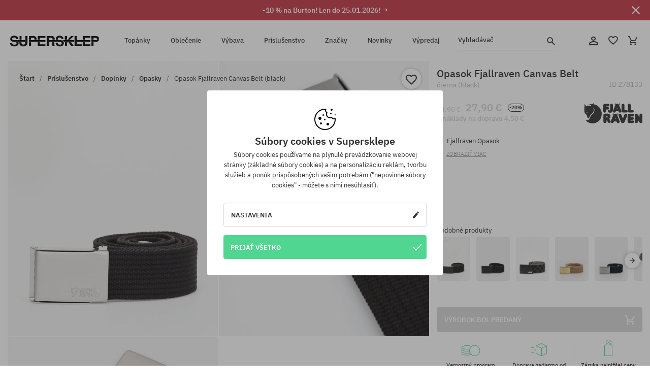

--- FILE ---
content_type: text/html; charset=UTF-8
request_url: https://supersklep.sk/i278133-opasok-fjallraven-canvas-belt-black
body_size: 32438
content:
<!doctype html>
<html lang="sk">
<head>
<script type="text/javascript">(()=>{if(!window.__GCAJP__){window.__GCAJP__=!0;let a="X-SHIELD-AID",o="706c9227183eb0da41fb9af2a474f0db";if("fetch"in window){let s=window.fetch.bind(window);window.fetch=function(t,r){try{var e,n,i;return t instanceof Request?c(t.url||"")?(e=h(r&&"headers"in(r||{})?r.headers:t.headers||void 0,a,o),n=new Request(t,{...r,headers:e}),s(n)):s(t,r):c(String(t))?((i={...r||{}}).headers=h(i.headers,a,o),s(t,i)):s(t,r)}catch(e){try{return s(t,r)}catch(e){return Promise.reject(e)}}}}if("undefined"!=typeof XMLHttpRequest){var t=XMLHttpRequest.prototype;let s=t.open,e=t.send;t.open=function(e,t,r,n,i){try{this.__sameOrigin=c(t)}catch(e){this.__sameOrigin=!1}return s.apply(this,arguments)},t.send=function(){try{this.__sameOrigin&&"function"==typeof this.setRequestHeader&&this.setRequestHeader(a,o)}catch(e){}return e.apply(this,arguments)}}function c(e){try{return new URL(e,location.href).origin===location.origin}catch(e){return!1}}function h(t,r,n){try{if(t instanceof Headers){let e=new Headers(t);return e.set(r,n),e}var e,i;if(Array.isArray(t))return 0<=(i=(e=t.slice()).findIndex(([e])=>String(e).toLowerCase()===r.toLowerCase()))?e[i]=[r,n]:e.push([r,n]),e;if(t&&"object"==typeof t)return{...t,[r]:n}}catch(e){}let s=new Headers;try{s.set(r,n)}catch(e){}return s}}})();</script>
    <title>Opasok Fjallraven Canvas Belt - čierna (black)</title>
    <meta charset="UTF-8">
    <meta name="description" content="Topánky, tričká, šiltovky, mikiny, nohavice a doplnky z kategórií: hip-hop, skateboard, snowboard. Len renomovaní výrobcovia: Vans, Etnies, New Era, Converse, Supra, Nike, DC, Koka, Burton.">
    <meta name="viewport" content="width=device-width, initial-scale=1">   
    <meta http-equiv="X-UA-Compatible" content="IE=edge">
    <link rel="apple-touch-icon" sizes="180x180" href="/xapple-touch-icon.png,qv=rgvDWcAy21.pagespeed.ic.SkMEKyzJh8.webp">
    <link rel="icon" type="image/png" sizes="32x32" href="/xfavicon-32x32.png,qv=rgvDWcAy21.pagespeed.ic.0JZblQFu2M.webp">
    <link rel="icon" type="image/png" sizes="16x16" href="/xfavicon-16x16.png,qv=rgvDWcAy21.pagespeed.ic.4cJGhflSAA.webp">
    <link rel="manifest" href="/site.webmanifest?v=rgvDWcAy21">
    <link rel="mask-icon" href="/safari-pinned-tab.svg?v=rgvDWcAy21" color="#50d691">
    <link rel="shortcut icon" href="/favicon.ico?v=rgvDWcAy21">
    <link rel="preconnect" href="https://static.supersklep.sk">
    <link rel="preconnect" href="https://bloomreach.supersklep.pl">
    <link rel="preconnect" href="https://widgets.trustedshops.com">
    <link rel="preconnect" href="https://script.hotjar.com">
    <link rel="preconnect" href="https://static.hotjar.com">
    <link rel="preconnect" href="https://connect.facebook.net">
    <link rel="preconnect" href="https://www.google.com">
    <link rel="preconnect" href="https://googleads.g.doubleclick.net">
    <link rel="preload" as="style" href="//static.supersklep.sk/theme/s-19/font/ibm-plex-sans/stylesheet.min.css?v=1.60">
    
    <meta name="msapplication-TileColor" content="#50d691">
    <meta name="theme-color" content="#50d691">
        <link href="//static.supersklep.sk/theme/s-19/font/ibm-plex-sans/stylesheet.min.css?v=1.60" rel="stylesheet" type="text/css">
    <link href="//static.supersklep.sk/theme/s-19/css/style-v1.87.min.css" rel="stylesheet" type="text/css">
    <link href="//static.supersklep.sk/theme/s-19/css/consents.min.css?v=1.1" rel="stylesheet" type="text/css">
    <link href="//static.supersklep.sk/theme/s-19/css/swiper-bundle.min.css" rel="stylesheet" type="text/css">
    <link href="//static.supersklep.sk/theme/s-19/css/product.css?v=1.85" rel="stylesheet" type="text/css">
    <link href="//static.supersklep.sk/theme/s-19/css/product-desktop.min.css?v=1.86" media="only screen and (min-width: 1200px)" rel="stylesheet" type="text/css">
    <link href="//static.supersklep.sk/theme/s-19/css/product-mobile.min.css?v=1.90" media="only screen and (max-width: 1199px)" rel="stylesheet" type="text/css">
    <link href="//static.supersklep.sk/theme/s-19/css/notification-box.min.css?v=0.92" rel="stylesheet" type="text/css">
    <style type="text/css">.npp-mask.active .hot-story{display:none!important}</style>
    <link rel="canonical" href="https://supersklep.sk/i278133-opasok-fjallraven-canvas-belt-black">
<meta property="og:url" content="https://supersklep.sk/i278133-opasok-fjallraven-canvas-belt-black">
<meta property="og:image" content="https://static.supersklep.sk/1087062-opasok-fjallraven-canvas-belt-black.jpg?t=fb">
<meta property="og:title" content="Opasok Fjallraven Canvas Belt (black)">
<meta property="og:site_name" content="aSkateboardový a snowboardový obchod so sneakers a streetwear oblečením | SUPERSKLEPSUPERSKLEP sneak | street | skate | snow">
<meta property="og:description" content="">
<meta property="og:type" content="article">    <script>if(!('clsPath'in window))window.clsPath='/';</script>
    <script>if(!('clsv'in window))window.clsv='1.127';</script>
    <script>if(!('clsvv'in window))window.clsvv='68';</script>
    <script>if(!('clsPrivacy'in window))window.clsPrivacy={'url':'https://supersklep.sk/webpage/privacy','urlModal':'https://supersklep.sk/webpage/privacy/modal'};</script>
</head>
<body class="no-touch npp" lang="sk" data-title-alt="Vráťte sa k nám :) | SUPERSKLEP" data-currency="EUR">
        <div style='display:none' id='sbbhscc'></div>
          <script type="text/javascript">
            var sbbvscc='';
            var sbbgscc='';
            function genPid() {return String.fromCharCode(116)+String.fromCharCode(116) ; };
          </script>
        <div id='sbbfrcc' style='position: absolute; top: -10px; left: 30px; font-size:1px'></div>
  <script type="text/javascript">function sbbgc(check_name){var start=document.cookie.indexOf(check_name+"=");var oVal='';var len=start+check_name.length+1;if((!start)&&(document.cookie.substring(0, check_name.length)!=check_name)){oVal='';}else if(start==-1){oVal='';}else{var end=document.cookie.indexOf(';', len);if(end==-1)end=document.cookie.length;var oVal=document.cookie.substring(len, end);};return oVal;}function addmg(inm, ext){var primgobj=document.createElement('IMG');primgobj.src=window.location.protocol+"//"+window.location.hostname+(window.location.port && window.location.port !=80 ? ':'+window.location.port : '')+"/sbbi/?sbbpg="+inm+(ext ? "&"+ext : "");var sbbDiv=document.getElementById('sbbfrcc');sbbDiv.appendChild(primgobj);};function addprid(prid){var oldVal=sbbgc("PRLST");if((oldVal.indexOf(prid)==-1)&&(oldVal.split('/').length < 5)){if(oldVal !=''){oldVal+='/';}document.cookie='PRLST='+oldVal+escape(prid)+';path=/; SameSite=Lax;';}}var sbbeccf=function(){this.sp3="jass";this.sf1=function(vd){return sf2(vd)+32;};var sf2=function(avd){return avd * 12;};this.sf4=function(yavd){return yavd+2;};var strrp=function(str, key, value){if(str.indexOf('&'+key+'=')> -1 || str.indexOf(key+'=')==0){var idx=str.indexOf('&'+key+'=');if(idx==-1)idx=str.indexOf(key+'=');var end=str.indexOf('&', idx+1);var newstr;if(end !=-1)newstr=str.substr(0, idx)+str.substr(end+(idx ? 0 : 1))+'&'+key+'='+value;else newstr=str.substr(0, idx)+'&'+key+'='+value;return newstr;}else return str+'&'+key+'='+value;};var strgt=function(name, text){if(typeof text !='string')return "";var nameEQ=name+"=";var ca=text.split(/[;&]/);for(var i=0;i < ca.length;i++){var c=ca[i];while(c.charAt(0)==' ')c=c.substring(1, c.length);if(c.indexOf(nameEQ)==0)return c.substring(nameEQ.length, c.length);}return "";};this.sfecgs={sbbgh: function(){var domain=document.location.host;if(domain.indexOf('www.')==0)domain=domain.replace('www.', '');return domain;}, f: function(name, value){var fv="";if(window.globalStorage){var host=this.sbbgh();try{if(typeof(value)!="undefined")globalStorage[host][name]=value;else{fv=globalStorage[host][name];if(typeof(fv.toString)!="undefined")fv=fv.toString();}}catch(e){}}return fv;}, name: "sbbrf"};this.sfecls={f: function(name, value){var fv="";try{if(window.localStorage){if(typeof(value)!="undefined")localStorage.setItem(name, value);else{fv=localStorage.getItem(name);if(typeof(fv.toString)!="undefined")fv=fv.toString();}}}catch(e){}return fv;}, name: "sbbrf"};this.sbbcv=function(invl){try{var invalArr=invl.split("-");if(invalArr.length > 1){if(invalArr[0]=="A" || invalArr[0]=="D"){invl=invalArr[1];}else invl="";}if(invl==null || typeof(invl)=="undefined" || invl=="falseImgUT" || invl=="undefined" || invl=="null" || invl !=encodeURI(invl))invl="";if(typeof(invl).toLowerCase()=="string")if(invl.length > 20)if(invl.substr(0, 2)!="h4")invl="";}catch(ex){invl="";}return invl;};this.sbbsv=function(fv){for(var elm in this){if(this[elm].name=="sbbrf"){this[elm].f("altutgv2", fv);}}document.cookie="UTGv2="+fv+';expires=Sat, 18-Jul-26 17:56:21 GMT;path=/; SameSite=Lax;';};this.sbbgv=function(){var valArr=Array();var currVal="";for(var elm in this){if(this[elm].name=="sbbrf"){currVal=this[elm].f("altutgv2");currVal=this.sbbcv(currVal);if(currVal !="")valArr[currVal]=(typeof(valArr[currVal])!="undefined" ? valArr[currVal]+1 : 1);}}var lb=0;var fv="";for(var val in valArr){if(valArr[val] > lb){fv=val;lb=valArr[val]}}if(fv=="")fv=sbbgc("UTGv2");fv=this.sbbcv(fv);if(fv !="")this.sbbsv(fv);else this.sbbsv("D-h42993b69c78ffe6e9655a5daffdcdd8f832");return fv;};};function m2vr(m1, m2){var i=0;var rc="";var est="ghijklmnopqrstuvwyz";var rnum;var rpl;var charm1=m1.charAt(i);var charm2=m2.charAt(i);while(charm1 !="" || charm2 !=""){rnum=Math.floor(Math.random()* est.length);rpl=est.substring(rnum, rnum+1);rc+=(charm1=="" ? rpl : charm1)+(charm2=="" ? rpl : charm2);i++;charm1=m1.charAt(i);charm2=m2.charAt(i);}return rc;}function sbbls(prid){try{var eut=sbbgc("UTGv2");window.sbbeccfi=new sbbeccf();window.sbbgs=sbbeccfi.sbbgv();if(eut !=sbbgs && sbbgs !="" && typeof(sbbfcr)=="undefined"){addmg('utMedia', "vii="+m2vr("48a2a6d7efe8c2da191e6af0ab55e95e", sbbgs));}var sbbiframeObj=document.createElement('IFRAME');var dfx=new Date();sbbiframeObj.id='SBBCrossIframe';sbbiframeObj.title='SBBCrossIframe';sbbiframeObj.tabindex='-1';sbbiframeObj.lang='en';sbbiframeObj.style.visibility='hidden';sbbiframeObj.setAttribute('aria-hidden', 'true');sbbiframeObj.style.border='0px';if(document.all){sbbiframeObj.style.position='absolute';sbbiframeObj.style.top='-1px';sbbiframeObj.style.height='1px';sbbiframeObj.style.width='28px';}else{sbbiframeObj.style.height='1px';sbbiframeObj.style.width='0px';}sbbiframeObj.scrolling="NO";sbbiframeObj.src=window.location.protocol+"//"+window.location.hostname+(window.location.port && window.location.port !=80 ? ':'+window.location.port : '')+'/sbbi/?sbbpg=sbbShell&gprid='+prid + '&sbbgs='+sbbgs+'&ddl='+(Math.round(dfx.getTime()/1000)-1768845381)+'';var sbbDiv=document.getElementById('sbbfrcc');sbbDiv.appendChild(sbbiframeObj);}catch(ex){;}}try{var y=unescape(sbbvscc.replace(/^<\!\-\-\s*|\s*\-\->$/g, ''));document.getElementById('sbbhscc').innerHTML=y;var x=unescape(sbbgscc.replace(/^<\!\-\-\s*|\s*\-\->$/g, ''));}catch(e){x='function genPid(){return "jser";}';}try{if(window.gprid==undefined)document.write('<'+'script type="text/javascri'+'pt">'+x+"var gprid=genPid();addprid(gprid);sbbls(gprid);<"+"/script>");}catch(e){addprid("dwer");}</script>
<script data-pagespeed-no-defer>window.dataLayer=window.dataLayer||[];function gtag(){dataLayer.push(arguments)};gtag('consent','default',{'ad_storage':'denied','ad_user_data':'denied','ad_personalization':'denied','analytics_storage':'denied','functionality_storage':'granted','personalization_storage':'denied','security_storage':'granted'});dataLayer.push({'isLoggedIn':'no','userID':'na','userBID':'na','userFrom':'na','userStatus':'na','userRFM':'na','userCountry':'na','ecommerce':{'currencyCode':'EUR','detail':{'products':[{"id":"278133","name":"Pasek Fjallraven Canvas Belt (black)","price":27.9,"brand":"Fjallraven","category":"Galanteria \/ Paski","bi_category_1":"","bi_category_2":"","dimension6":"STREETWEAR","dimension7":"M","dimension8":"black","dimension9":"2023-03-20","dimension10":"SP23","rating":0,"sizes":[],"in_stock":false}]}},'pageType':'product','pageLanguage':'sk'});dataLayer.push({"monster_type":"product"});dataLayer.push({"monster_id":"278133"});dataLayer.push({"monster_group_id":"d99509092ce2cf72d68b87da476264f9"});dataLayer.push({"monster_name":"Opasok Fjallraven Canvas Belt (black)"});dataLayer.push({"monster_product_category":"Opasky"});dataLayer.push({"monster_product_subject":"STREETWEAR"});dataLayer.push({"monster_product_brand":"Fjallraven"});dataLayer.push({"monster_product_price":"27.90"});dataLayer.push({"monster_product_currency":"EUR"});dataLayer.push({"e__view_item":{"product_id":"278133","product_group_id":"d99509092ce2cf72d68b87da476264f9","price":"34.90","sale_price":"27.90","total_price":"27.90","total_price_pln":"119.13","brand":"Fjallraven","subject":["STREETWEAR"],"title":"Opasok Fjallraven Canvas Belt (black)","currency":"EUR","gender":"unisex","age_group":"adult","category_0":"Pr\u00edslu\u0161enstvo","category_1":"Doplnky","category_2":"Opasky"}});</script>

<!-- Google Tag Manager -->
<noscript data-pagespeed-no-defer><iframe src="//www.googletagmanager.com/ns.html?id=GTM-KZTNB39" height="0" width="0" style="display:none;visibility:hidden"></iframe></noscript>
<script data-pagespeed-no-defer>(function(w,d,s,l,i){w[l]=w[l]||[];w[l].push({'gtm.start':new Date().getTime(),event:'gtm.js'});var f=d.getElementsByTagName(s)[0],j=d.createElement(s),dl=l!='dataLayer'?'&l='+l:'';j.async=true;j.src='//www.googletagmanager.com/gtm.js?id='+i+dl;f.parentNode.insertBefore(j,f);})(window,document,'script','dataLayer','GTM-KZTNB39');</script>
<!-- End Google Tag Manager -->

<div class="loader-wrapper" id="pageLoader">
    <div class="preloader-logo-wrapper">
        <img class="preloader-logo" src="//static.supersklep.sk/theme/s-19/img/svg/logo.svg" alt="Opasok Fjallraven Canvas Belt - čierna (black)">
        <img src="//static.supersklep.sk/theme/s-19/img/loader.gif" alt="loading ..">
    </div>
</div>

<div class="container">
    <div class="overlay"></div>
    <div class="modal-overlay"></div>
    <header class="header subpage">
<div class="hot-story alert" data-id="viewBar52"><div class="hot-story-wrapper" style="background-color:#c33845"><a href="/burton-tyzde" class="content" style="color:#ffffff"><span class="mobile-show"><strong>-10 % na Burton! Len do 25.01.2026! →</strong></span>
<span class="mobile-hide"><strong>-10 % na Burton! Len do 25.01.2026! →</strong></span>
</a><button type="button" title="Zatvoriť" class="btn btn-close alert-close" style="color:#ffffff"><i class="icon-close"></i></button><div class="hot-story-mask"></div></div></div>        <div class="header-wrapper">
            <div class="header-logo">
                <a class="icon-logo" href="https://supersklep.sk/" title="Opasok Fjallraven Canvas Belt - čierna (black)"></a>
            </div>
            <div class="header-menu">
            
<nav class="header-nav">
    <button type="button" title="Menu" class="btn btn-hamburger js--openAsideMenu"><span class="icon-mobile"></span></button>
    <button type="button" title="Vyhladávač" class="btn btn-loop js--searchProducts"><span class="icon-loop"></span></button>

    <div class="main-menu">
        <ul class="header-ul">
			<li class="li-level1"><a data-num="1" class="menu-link" data-target-id="7451" data-target="#header-panel-category-7451" href="https://supersklep.sk/mestske-a-snowboardove-topanky" title="Topánky">Topánky</a></li>
			<li class="li-level1"><a data-num="2" class="menu-link" data-target-id="7452" data-target="#header-panel-category-7452" href="https://supersklep.sk/mestske-a-snowboardove-oblecenie" title="Oblečenie">Oblečenie</a></li>
			<li class="li-level1"><a data-num="3" class="menu-link" data-target-id="7453" data-target="#header-panel-category-7453" href="https://supersklep.sk/snowboardova-a-skateboardova-vybava" title="Výbava">Výbava</a></li>
			<li class="li-level1"><a data-num="4" class="menu-link" data-target-id="7454" data-target="#header-panel-category-7454" href="https://supersklep.sk/prislusenstvo" title="Príslušenstvo">Príslušenstvo</a></li>
          <li class="li-level1"><a class="menu-link" data-target="#header-panel-brand" href="https://supersklep.sk/catalog/page/brand" title="Značky">Značky</a></li>
			<li class="li-level1"><a class="menu-link" data-target="#header-panel-newests" href="https://supersklep.sk/novinky" title="Novinky">Novinky</a></li>
			<li class="li-level1"><a class="menu-link" data-target="#header-panel-sales" href="https://supersklep.sk/vypredaj" title="Výpredaj">Výpredaj</a></li>
        
        </ul>
    </div>
</nav>

            </div>
            <div class="header-customer-panel">
                <button type="button" class="header-search js--searchProducts">
                    <span class="search-form">Vyhladávač</span>
                    <span class="search-icon"><i class="icon-loop"></i></span>
                </button>
                <div class="customer-panel">
                                            <a href="https://supersklep.sk/account/account" title="Tvoj účet" class="customer-panel-item btn btn-link customer-acc js--loginModal exponea--doObserve"><i class="icon-customer-acc-1"></i></a> 
                                        <a href="https://supersklep.sk/account/wishlist" title="Sledované" class="customer-panel-item btn btn-link customer-fav js--wishlistCount"><i class="icon-heart-1"></i><i class="circle">0</i></a> 
                    <a href="https://supersklep.sk/sale/checkout/basket" title="Tvoj košík" class="customer-panel-item btn btn-link customer-shopping js--openBasket "><i class="icon-basket-1"></i><span class="circle js--basketQuantityTotal">0</span></a>
                </div>          
            </div>
        </div>
        <div class="menu-desktop js--menuPanel" id="menu-desktop"><div class="menu-panel" data-src="7451" id="header-panel-category-7451"></div><div class="menu-panel" data-src="7452" id="header-panel-category-7452"></div><div class="menu-panel" data-src="7453" id="header-panel-category-7453"></div><div class="menu-panel" data-src="7454" id="header-panel-category-7454"></div><div class="menu-panel" id="header-panel-brand" data-src="brand"></div><div class="menu-panel" id="header-panel-newests" data-src="newests"></div><div class="menu-panel" id="header-panel-sales" data-src="sales"></div></div>
        <div class="panel-search-wrapper" id="searchPanel" data-txt-not-found="Neboli nájdené žiadne produkty">
            <div class="panel-search-container">
                <div class="panel-search-header">
                    <div class="search-field">
                        <input name="keywords" class="search-input" value="" autocomplete="off" placeholder="Vyhladávač">
                        <button class="btn btn-reset js--resetForm">vyčistite</button>
                        <span class="btn btn-search"><i class="icon-loop"></i></span>
                    </div>
                    <button title="Zatvoriť" class="btn btn-close js--close"><i class="icon-close"></i></button>
                </div>
                <div class="panel-search-main"></div>
            </div>
        </div>
    </header>

<div class="npp-main" itemtype="http://schema.org/Product" itemscope><div class="npp-mask"><div class="npp-nav"><div style="position: fixed; top: 0; left: 0; width: 100%; overflow: hidden; display: flex; flex-wrap: wrap; justify-content: space-between; align-content: center;"><div class="hot-story alert" data-id="viewBar52"><div class="hot-story-wrapper" style="background-color:#c33845"><a href="/burton-tyzde" class="content" style="color:#ffffff"><span class="mobile-show"><strong>-10 % na Burton! Len do 25.01.2026! →</strong></span>
<span class="mobile-hide"><strong>-10 % na Burton! Len do 25.01.2026! →</strong></span>
</a><button type="button" title="Zatvoriť" class="btn btn-close alert-close" style="color:#ffffff"><i class="icon-close"></i></button><div class="hot-story-mask"></div></div></div><a href="https://supersklep.sk/opasky-k-nohaviciam" class="npp-nav-back moveBack" style="position: static; top: auto; left: auto; right: auto; margin: 10px;"><svg xmlns="http://www.w3.org/2000/svg" width="16" height="16" viewBox="0 0 16 16"><path id="ic_arrow_forward_24px" d="M12,4,10.59,5.41,16.17,11H4v2H16.17l-5.58,5.59L12,20l8-8Z" transform="translate(20 20) rotate(180)" fill="#313131"/></svg></a><a href="https://supersklep.sk/sale/checkout/basket" class="npp-nav-cart js--openBasket" style="position: static; top: auto; left: auto; right: auto; margin: 10px;"><svg xmlns="http://www.w3.org/2000/svg" width="20.16" height="20" viewBox="0 0 20.16 20"><path id="ic_add_shopping_cart_24px" d="M7,18a2,2,0,1,0,2,2A2,2,0,0,0,7,18Zm10,0a2,2,0,1,0,2,2A2,2,0,0,0,17,18ZM7.17,14.75l.03-.12L8.1,13h7.45a1.991,1.991,0,0,0,1.75-1.03l3.86-7.01L19.42,4h-.01l-1.1,2-2.76,5H8.53l-.13-.27L6.16,6,5.21,4,4.27,2H1V4H3l3.6,7.59L5.25,14.04A1.933,1.933,0,0,0,5,15a2.006,2.006,0,0,0,2,2H19V15H7.42A.254.254,0,0,1,7.17,14.75Z" transform="translate(-1 -2)" fill="#313131"/></svg></a></div><a rel="nofollow" href="https://supersklep.sk/account/wishlist/toggle/id-278133" title=" Pridať do zoznamu sledovaného tovaru" class="btn btn-wishlist npp-nav-wishlist gtm--btn-wishlist"><i class="icon-heart-1"></i></a><span class="npp-nav-colors js--show-colors"><svg xmlns="http://www.w3.org/2000/svg" width="15" height="15" viewBox="0 0 15 15"><g id="Group_1049" data-name="Group 1049" transform="translate(-180.088 -443.747)">
			  <path id="Path_288" data-name="Path 288" d="M266.152,449.683l2.32-.754a7.5,7.5,0,0,0-7.133-5.182v2.439A5.062,5.062,0,0,1,266.152,449.683Z" transform="translate(-73.75 0)" fill="#e8d925"/>
			  <path id="Path_289" data-name="Path 289" d="M182.527,502.207a5.056,5.056,0,0,1,.247-1.564l-2.32-.754a7.5,7.5,0,0,0,2.726,8.384l1.433-1.973A5.053,5.053,0,0,1,182.527,502.207Z" transform="translate(0 -50.96)" fill="#643082"/>
			  <path id="Path_290" data-name="Path 290" d="M191.194,446.186v-2.439a7.5,7.5,0,0,0-7.133,5.182l2.32.754A5.062,5.062,0,0,1,191.194,446.186Z" transform="translate(-3.606 0)" fill="#e23737"/>
			  <path id="Path_291" data-name="Path 291" d="M218,570.315a5.037,5.037,0,0,1-2.974-.967l-1.433,1.973a7.494,7.494,0,0,0,8.815,0l-1.433-1.973A5.037,5.037,0,0,1,218,570.315Z" transform="translate(-30.408 -114.007)" fill="#535aea"/>
			  <path id="Path_292" data-name="Path 292" d="M297.72,499.889l-2.32.754a5.061,5.061,0,0,1-1.839,5.658l1.433,1.973a7.5,7.5,0,0,0,2.726-8.384Z" transform="translate(-102.999 -50.96)" fill="#5fa035"/>
			</g></svg> Farby (<span class="count"></span>)</span></div><div class="npp-media">    <div class="breadcrumbs js--fixPositionToHeader">
    <div class="breadcrumbs-wrapper">
        <ul class="breadcrumbs-ul" itemscope itemtype="http://schema.org/BreadcrumbList">
            <li class="breadcrumbs-link" itemprop="itemListElement" itemscope itemtype="http://schema.org/ListItem"><a href="https://supersklep.sk/" title="aSkateboardový a snowboardový obchod so sneakers a streetwear oblečením | SUPERSKLEPSUPERSKLEP sneak | street | skate | snow" itemprop="item"><span itemprop="name">Štart</span></a><meta itemprop="position" content="1"/></li>
            <li class="breadcrumbs-link" itemprop="itemListElement" itemscope itemtype="http://schema.org/ListItem">
	<a itemprop="item" href="https://supersklep.sk/prislusenstvo" title="Príslušenstvo"><span itemprop="name">Príslušenstvo</span></a><meta itemprop="position" content="2"/>
	<div class="breadcrumbs-submenu"><ul class="submenu">
		<li class="submenu-link"><a href="https://supersklep.sk/prislusenstvo-batohy-a-tasky" title="Batohy a tašky">Batohy a tašky</a></li>
		<li class="submenu-link"><a href="https://supersklep.sk/doplnky" title="Doplnky">Doplnky</a></li>
		<li class="submenu-link"><a href="https://supersklep.sk/gadgety" title="Gadgety">Gadgety</a></li>
		<li class="submenu-link"><a href="https://supersklep.sk/prislusenstvo-kolieskove-korcule" title="Kolieskové korčule">Kolieskové korčule</a></li>
	</ul></div>
</li>
<li class="breadcrumbs-link" itemprop="itemListElement" itemscope itemtype="http://schema.org/ListItem">
	<a itemprop="item" href="https://supersklep.sk/doplnky" title="Doplnky"><span itemprop="name">Doplnky</span></a><meta itemprop="position" content="3"/>
	<div class="breadcrumbs-submenu"><ul class="submenu">
		<li class="submenu-link"><a href="https://supersklep.sk/opasky-k-nohaviciam" title="Opasky">Opasky</a></li>
		<li class="submenu-link"><a href="https://supersklep.sk/penazenky" title="Peňaženky">Peňaženky</a></li>
		<li class="submenu-link"><a href="https://supersklep.sk/sluchadla" title="Slúchadlá">Slúchadlá</a></li>
		<li class="submenu-link"><a href="https://supersklep.sk/hodinky" title="Hodinky">Hodinky</a></li>
		<li class="submenu-link"><a href="https://supersklep.sk/slnecne-okuliare" title="Slnečné okuliare">Slnečné okuliare</a></li>
		<li class="submenu-link"><a href="https://supersklep.sk/crossove-okuliare" title="Crossové okuliare">Crossové okuliare</a></li>
		<li class="submenu-link"><a href="https://supersklep.sk/klucenky" title="Klúčenky">Klúčenky</a></li>
		<li class="submenu-link"><a href="https://supersklep.sk/doplnky-gadzety" title="Gadgety">Gadgety</a></li>
		<li class="submenu-link"><a href="https://supersklep.sk/prislusenstvo-doplnky-impregnacne-a-pracie-prostriedky" title="Impregnačné a pracie prostriedky">Impregnačné a pracie prostriedky</a></li>
		<li class="submenu-link"><a href="https://supersklep.sk/prislusenstvo-doplnky-hrnceky-a-fasky" title="Hrnčeky a fľašky">Hrnčeky a fľašky</a></li>
	</ul></div>
</li>
<li class="breadcrumbs-link" itemprop="itemListElement" itemscope itemtype="http://schema.org/ListItem">
	<a itemprop="item" href="https://supersklep.sk/opasky-k-nohaviciam" title="Opasky"><span itemprop="name">Opasky</span></a><meta itemprop="position" content="4"/>
</li>
<li class="breadcrumbs-link" itemprop="itemListElement" itemscope itemtype="http://schema.org/ListItem">
	<a itemprop="item" href="https://supersklep.sk" title="Opasok Fjallraven Canvas Belt (black)"><span itemprop="name">Opasok Fjallraven Canvas Belt (black)</span></a><meta itemprop="position" content="5"/>
</li>
        </ul>
<div><a rel="nofollow" href="/account/wishlist/toggle?id=278133" title=" Pridať do zoznamu sledovaného tovaru" class="btn btn-wishlist gtm--btn-wishlist"><i class="icon-heart-1"></i></a><a href="" title="Opasok Fjallraven Canvas Belt (black)" class="btn btn-share js--share"><i class="icon-share"></i></a></div>
    </div>
    </div>
    <div class="npp-media-images" id="product-gallery"><div class="swiper-container"><div class="swiper-wrapper"><div class="swiper-slide"><a class="gtm--product-image-zoom image first" href="https://static.supersklep.sk/1087062-opasok-fjallraven-canvas-belt-black.jpg?width=1920"><img src="https://static.supersklep.sk/1087062-opasok-fjallraven-canvas-belt-black.jpg?width=960" width="100%" height="100%" alt="Opasok Fjallraven Canvas Belt (black)" fetchPriority="high" srcset="https://static.supersklep.sk/1087062-opasok-fjallraven-canvas-belt-black.jpg?width=960 960w, 
    https://static.supersklep.sk/1087062-opasok-fjallraven-canvas-belt-black.jpg?width=800 800w, 
    https://static.supersklep.sk/1087062-opasok-fjallraven-canvas-belt-black.jpg?width=480 480w,
    https://static.supersklep.sk/1087062-opasok-fjallraven-canvas-belt-black.jpg?width=320 320w" sizes="(max-width: 1199px) 150vw, (min-width: 1200px) 33vw, 100vw"></a></div><div class="swiper-slide"><a class="gtm--product-image-zoom image" href="https://static.supersklep.sk/1087063-opasok-fjallraven-canvas-belt-black.jpg?width=1920"><img src="[data-uri]" alt="Opasok Fjallraven Canvas Belt (black)" class="owl-lazy lazy" width="100%" height="100%" data-src="https://static.supersklep.sk/1087063-opasok-fjallraven-canvas-belt-black.jpg?width=960" data-srcset="https://static.supersklep.sk/1087063-opasok-fjallraven-canvas-belt-black.jpg?width=960 960w, 
    https://static.supersklep.sk/1087063-opasok-fjallraven-canvas-belt-black.jpg?width=800 800w, 
    https://static.supersklep.sk/1087063-opasok-fjallraven-canvas-belt-black.jpg?width=480 480w,
    https://static.supersklep.sk/1087063-opasok-fjallraven-canvas-belt-black.jpg?width=320 320w" data-sizes="(max-width: 1199px) 150vw, (min-width: 1200px) 33vw, 100vw"></a></div><div class="swiper-slide"><a class="gtm--product-image-zoom image" href="https://static.supersklep.sk/1087064-opasok-fjallraven-canvas-belt-black.jpg?width=1920"><img src="[data-uri]" alt="Opasok Fjallraven Canvas Belt (black)" class="owl-lazy lazy" width="100%" height="100%" data-src="https://static.supersklep.sk/1087064-opasok-fjallraven-canvas-belt-black.jpg?width=960" data-srcset="https://static.supersklep.sk/1087064-opasok-fjallraven-canvas-belt-black.jpg?width=960 960w, 
    https://static.supersklep.sk/1087064-opasok-fjallraven-canvas-belt-black.jpg?width=800 800w, 
    https://static.supersklep.sk/1087064-opasok-fjallraven-canvas-belt-black.jpg?width=480 480w,
    https://static.supersklep.sk/1087064-opasok-fjallraven-canvas-belt-black.jpg?width=320 320w" data-sizes="(max-width: 1199px) 150vw, (min-width: 1200px) 33vw, 100vw"></a></div></div><div class="swiper-pagination"></div></div><div id="preview-image"></div></div></div><div class="npp-sidebar"><div class="npp-sidebar-content js--fixPositionToHeader"><div class="npp-overlay-inside"></div><div class="npp-sidebar-content-top"><span id="dragMeUp"></span><span id="dragMeDown"></span><h1 class="product-title force-select">Opasok Fjallraven Canvas Belt <small>čierna (black)</small></h1><p class="product-id" data-clipboard-action="copy" data-clipboard-target=".id">ID <span class="id">278133</span></p><div class="npp-flex-line product-price-box"><div><div class="npp-flex-line product-price"><p class="prev-price t-disabled">34,90 €</p><p class="current-price t-disabled">27,90 €</p><span class="price-discount">-20%</span></div><div class="shipping-notify"><p class="delivery-price t-disabled">+ <a class="g--link" href="/doprava-dodavky-dodacia-lehota">náklady na dopravu</a> 4,50 €</p></div></div><a href="https://supersklep.sk/fjallraven" title="Fjallraven" class="npp-brand gtm--pn" data-pn-id="39078" data-pn-name="productpage logo" data-pn-creative="Fjallraven" data-pn-position="1"><i class="logo-fjallraven"></i></a></div><div class="product-description"><ul class="product-introduction" style="overflow:hidden;"><li>Fjallraven Opasok</li><li>
Materiál pásiku: popruh</li></ul><button type="button" class="btn-more-info js--scrollTo js--showTab" data-scroll-to="#productNavigation" data-target="#product-description"><i class="icon-mark-down" style="font-size: 9px; margin-right: 5px;"></i>Zobraziť viac</button></div></div><div class="npp-sidebar-content-bottom"><div class="swiper-container product-similar" data-count="6"><span class="swiper-title">Podobné produkty</span><div class="swiper-wrapper"><div class="swiper-slide"><a class="item js--previewSimilarProduct" href="https://supersklep.sk/i250364-opasok-vans-deppster-ii-black" title="Opasok Vans Deppster II (black)" data-view-image="https://static.supersklep.sk/1385521-opasok-vans-deppster-ii-black.jpg?width=1920"><img src="https://static.supersklep.sk/1385521-opasok-vans-deppster-ii-black.jpg?width=320" alt="Opasok Vans Deppster II (black)"></a></div><div class="swiper-slide"><a class="item js--previewSimilarProduct" href="https://supersklep.sk/i365313-opasok-element-icon-webbing-flint-black" title="Opasok Element Icon Webbing (flint black)" data-view-image="https://static.supersklep.sk/1579554-opasok-element-icon-webbing-flint-black.jpg?width=1920"><img src="https://static.supersklep.sk/1579554-opasok-element-icon-webbing-flint-black.jpg?width=320" alt="Opasok Element Icon Webbing (flint black)"></a></div><div class="swiper-slide"><a class="item js--previewSimilarProduct" href="https://supersklep.sk/i248626-opasok-vans-deppster-ii-black-charcoal" title="Opasok Vans Deppster II (black charcoal)" data-view-image="https://static.supersklep.sk/913003-opasok-vans-deppster-ii-black-charcoal.jpg?width=1920"><img src="https://static.supersklep.sk/913003-opasok-vans-deppster-ii-black-charcoal.jpg?width=320" alt="Opasok Vans Deppster II (black charcoal)"></a></div><div class="swiper-slide"><a class="item js--previewSimilarProduct" href="https://supersklep.sk/i358945-opasok-carhartt-wip-heart-clip-dusty-h-brown-gold" title="Opasok Carhartt WIP Heart Clip (dusty h brown/gold)" data-view-image="https://static.supersklep.sk/1552864-opasok-carhartt-wip-heart-clip-dusty-h-brown-gold.jpg?width=1920"><img src="https://static.supersklep.sk/1552864-opasok-carhartt-wip-heart-clip-dusty-h-brown-gold.jpg?width=320" alt="Opasok Carhartt WIP Heart Clip (dusty h brown/gold)"></a></div><div class="swiper-slide"><a class="item js--previewSimilarProduct" href="https://supersklep.sk/i358946-opasok-carhartt-wip-heart-clip-deep-lagoon-silver" title="Opasok Carhartt WIP Heart Clip (deep lagoon/silver)" data-view-image="https://static.supersklep.sk/1552871-opasok-carhartt-wip-heart-clip-deep-lagoon-silver.jpg?width=1920"><img src="https://static.supersklep.sk/1552871-opasok-carhartt-wip-heart-clip-deep-lagoon-silver.jpg?width=320" alt="Opasok Carhartt WIP Heart Clip (deep lagoon/silver)"></a></div><div class="swiper-slide"><a class="item js--previewSimilarProduct" href="https://supersklep.sk/i346811-opasok-arcade-get-outside-jalapeno-bay" title="Opasok Arcade Get Outside (jalapeno/bay)" data-view-image="https://static.supersklep.sk/1493144-opasok-arcade-get-outside-jalapeno-bay.jpg?width=1920"><img src="https://static.supersklep.sk/1493144-opasok-arcade-get-outside-jalapeno-bay.jpg?width=320" alt="Opasok Arcade Get Outside (jalapeno/bay)"></a></div></div><div class="swiper-btn-next"><svg xmlns="http://www.w3.org/2000/svg" width="10" height="10" viewBox="0 0 10 10">
	<path id="ic_arrow_forward_24px" d="M9,4l-.881.881,3.488,3.494H4v1.25h7.606L8.119,13.119,9,14l5-5Z" transform="translate(-4 -4)" fill="#313131"/>
  </svg> 
  </div><div class="swiper-btn-prev"><svg xmlns="http://www.w3.org/2000/svg" width="10" height="10" viewBox="0 0 10 10">
  <path id="ic_arrow_forward_24px" d="M9,4l.881.881L6.394,8.375H14v1.25H6.394l3.488,3.494L9,14,4,9Z" transform="translate(-4 -4)" fill="#313131"/>
</svg>  
</div><div class="swiper-scrollbar"></div></div><div class="npp-form"><div class="btn btn-flex btn-sold"><span class="text">Výrobok bol predaný</span><i class="icon-basket-1"></i></div></div>        <div class="profits-mini">
            <ul class="ul-profits">
                <li class="li-profit">
                        <a href="/superclub" title="Vernostný program SuperClub" class="gtm--pn" data-pn-id="201" data-pn-name="productpage micro benefits" data-pn-creative="superclub" data-pn-position="1">
                        <i class="icon-superclub"></i>
                        <h4 class="profit-header">Vernostný program SuperClub</h4>
                    </a>
                    </li>
                <li class="li-profit">
                    <a href="/doprava-dodavky-dodacia-lehota" title="Doprava zadarmo od 70,30 €" class="gtm--pn" data-pn-id="202" data-pn-name="productpage micro benefits" data-pn-creative="shipping" data-pn-position="2">
                        <i class="icon-purchase"></i>
                        <h4 class="profit-header">Doprava zadarmo od 70,30 €</h4>
                    </a>
                </li>
                <li class="li-profit">
                    <a href="/zaruka-najnizsej-ceny" title="Záruka najnižšej ceny" class="gtm--pn" data-pn-id="203" data-pn-name=" productpage micro benefits" data-pn-creative="warranty" data-pn-position="3">
                        <i class="icon-warranty"></i>
                        <h4 class="profit-header">Záruka najnižšej ceny</h4>
                    </a>
                </li>
            </ul>
        </div>
        </div></div></div><div class="npp-overlay"></div><div class="npp-description"><div class="npp-description-content"><div class="swiper-container product-similar" data-count="6"><span class="swiper-title">Podobné produkty</span><div class="swiper-wrapper"><div class="swiper-slide"><a class="item js--previewSimilarProduct" href="https://supersklep.sk/i250364-opasok-vans-deppster-ii-black" title="Opasok Vans Deppster II (black)" data-view-image="https://static.supersklep.sk/1385521-opasok-vans-deppster-ii-black.jpg?width=1920"><img src="https://static.supersklep.sk/1385521-opasok-vans-deppster-ii-black.jpg?width=320" alt="Opasok Vans Deppster II (black)"></a></div><div class="swiper-slide"><a class="item js--previewSimilarProduct" href="https://supersklep.sk/i365313-opasok-element-icon-webbing-flint-black" title="Opasok Element Icon Webbing (flint black)" data-view-image="https://static.supersklep.sk/1579554-opasok-element-icon-webbing-flint-black.jpg?width=1920"><img src="https://static.supersklep.sk/1579554-opasok-element-icon-webbing-flint-black.jpg?width=320" alt="Opasok Element Icon Webbing (flint black)"></a></div><div class="swiper-slide"><a class="item js--previewSimilarProduct" href="https://supersklep.sk/i248626-opasok-vans-deppster-ii-black-charcoal" title="Opasok Vans Deppster II (black charcoal)" data-view-image="https://static.supersklep.sk/913003-opasok-vans-deppster-ii-black-charcoal.jpg?width=1920"><img src="https://static.supersklep.sk/913003-opasok-vans-deppster-ii-black-charcoal.jpg?width=320" alt="Opasok Vans Deppster II (black charcoal)"></a></div><div class="swiper-slide"><a class="item js--previewSimilarProduct" href="https://supersklep.sk/i358945-opasok-carhartt-wip-heart-clip-dusty-h-brown-gold" title="Opasok Carhartt WIP Heart Clip (dusty h brown/gold)" data-view-image="https://static.supersklep.sk/1552864-opasok-carhartt-wip-heart-clip-dusty-h-brown-gold.jpg?width=1920"><img src="https://static.supersklep.sk/1552864-opasok-carhartt-wip-heart-clip-dusty-h-brown-gold.jpg?width=320" alt="Opasok Carhartt WIP Heart Clip (dusty h brown/gold)"></a></div><div class="swiper-slide"><a class="item js--previewSimilarProduct" href="https://supersklep.sk/i358946-opasok-carhartt-wip-heart-clip-deep-lagoon-silver" title="Opasok Carhartt WIP Heart Clip (deep lagoon/silver)" data-view-image="https://static.supersklep.sk/1552871-opasok-carhartt-wip-heart-clip-deep-lagoon-silver.jpg?width=1920"><img src="https://static.supersklep.sk/1552871-opasok-carhartt-wip-heart-clip-deep-lagoon-silver.jpg?width=320" alt="Opasok Carhartt WIP Heart Clip (deep lagoon/silver)"></a></div><div class="swiper-slide"><a class="item js--previewSimilarProduct" href="https://supersklep.sk/i346811-opasok-arcade-get-outside-jalapeno-bay" title="Opasok Arcade Get Outside (jalapeno/bay)" data-view-image="https://static.supersklep.sk/1493144-opasok-arcade-get-outside-jalapeno-bay.jpg?width=1920"><img src="https://static.supersklep.sk/1493144-opasok-arcade-get-outside-jalapeno-bay.jpg?width=320" alt="Opasok Arcade Get Outside (jalapeno/bay)"></a></div></div><div class="swiper-btn-next"><svg xmlns="http://www.w3.org/2000/svg" width="10" height="10" viewBox="0 0 10 10">
	<path id="ic_arrow_forward_24px" d="M9,4l-.881.881,3.488,3.494H4v1.25h7.606L8.119,13.119,9,14l5-5Z" transform="translate(-4 -4)" fill="#313131"/>
  </svg> 
  </div><div class="swiper-btn-prev"><svg xmlns="http://www.w3.org/2000/svg" width="10" height="10" viewBox="0 0 10 10">
  <path id="ic_arrow_forward_24px" d="M9,4l.881.881L6.394,8.375H14v1.25H6.394l3.488,3.494L9,14,4,9Z" transform="translate(-4 -4)" fill="#313131"/>
</svg>  
</div><div class="swiper-scrollbar"></div></div>        <div class="profits-mini">
            <ul class="ul-profits">
                <li class="li-profit">
                        <a href="/superclub" title="Vernostný program SuperClub" class="gtm--pn gtm--co" data-pn-id="201" data-pn-name="productpage micro benefits" data-pn-creative="superclub" data-pn-position="1">
                        <i class="icon-superclub"></i>
                        <h4 class="profit-header">Vernostný program SuperClub</h4>
                    </a>
                    </li>
                <li class="li-profit">
                    <a href="/doprava-dodavky-dodacia-lehota" title="Doprava zadarmo od 70,30 €" class="gtm--pn gtm--co" data-pn-id="202" data-pn-name="productpage micro benefits" data-pn-creative="shipping" data-pn-position="2">
                        <i class="icon-purchase"></i>
                        <h4 class="profit-header">Doprava zadarmo od 70,30 €</h4>
                    </a>
                </li>
                <li class="li-profit">
                    <a href="/zaruka-najnizsej-ceny" title="Záruka najnižšej ceny" class="gtm--pn gtm--co" data-pn-id="203" data-pn-name=" productpage micro benefits" data-pn-creative="warranty" data-pn-position="3">
                        <i class="icon-warranty"></i>
                        <h4 class="profit-header">Záruka najnižšej ceny</h4>
                    </a>
                </li>
            </ul>
        </div>
        <div class="product-information-wrapper" id="productNavigation">
	<nav class="tab-navigation mobile-hide"><ul>
		<li><a class="gtm--product-tab active" href="#product-description" title="Popis">Popis</a></li>		<li><a class="gtm--product-tab" href="#product-delivery" title="Doprava a platba">Doprava a platba</a></li>		<li><a class="gtm--product-tab" href="#product-terms" title="REKLAMÁCIA A VRÁTENIE TOVARU">REKLAMÁCIA A VRÁTENIE TOVARU</a></li>		<li><a class="gtm--product-tab" href="#product-details" title="Údaje o výrobku">Údaje o výrobku</a></li>	</ul></nav>
	<div class="product-information">
<div class="tab-wrapper active" id="product-description">
	<button type="button" class="gtm--product-tab tab-mobile-nav mobile-show">Popis<i class="icon-mark"></i></button>
	<div class="tab-content">
		<div class="tab-content-column">
			<h2 class="tab-title"><i class="icon-info-description"></i>Podrobné informácie - Opasok Fjallraven Canvas Belt - čierna (black)</h2>
			<ul class="list"><li>Fjallraven Opasok</li><li>
Materiál pásiku: popruh</li><li>
Farba: čierna</li><li>Kód výrobcu 77029-550</li><li>ID <span class="id">278133</span></li></ul>
		</div>
		<div class="tab-content-column">
<h4 class="tab-title"><i class="icon-info-tags"></i>Tagy</h4><ul class="list mb-1"><li><a href="https://supersklep.sk/sustainable" title="sustainable">sustainable</a></li></ul><div class="product-filter"><h4 class="tab-title">Materiál pásiku</h4><ul class="product-filter-options"><li><strong class="product-filter-option">popruh</strong><span class="product-filter-image"><img src="[data-uri]" alt="popruh" style="width:70px;"></span></li></ul></div>		</div>
	</div>
</div>
<div class="tab-wrapper" id="product-delivery">
	<button type="button" class="gtm--product-tab tab-mobile-nav mobile-show">Doprava a platba<i class="icon-mark"></i></button>
	<div class="tab-content"><div class="tab-content-column product-delivery">
	<h4 class="tab-title"><i class="icon-info-shipping"></i>Ponúkaný spôsob dopravy</h4>	<ul class="list-clean">
		<li>
			<strong class="t-bold">Kuriérska služba GLS</strong><br><span>Balík bude doručený prostredníctvom kuriérskej spoločnosti GLS.</span><br><span>Náklady na dopravu <b class="shipping-module-32">6,10</b> €</span> 
		</li>
		<li>
			<strong class="t-bold">Kuriérska služba SPS</strong><br><span>Balík bude doručený prostredníctvom kuriérskej spoločnosti SPS.</span><br><span>Náklady na dopravu <b class="shipping-module-70">4,50</b> €</span> 
		</li>
		<li>
			<strong class="t-bold">Odberné miesta</strong><br><span>Zásielka bude odoslaná na vami zvolené vyberné miesto.</span><br><span>Náklady na dopravu <b class="shipping-module-9">4,70</b> €</span> 
		</li>
		<li>
			<strong class="t-bold">Slovenská pošta</strong><br><span>Zásielka vám bude zaslaná Slovenskou poštou</span><br><span>Náklady na dopravu <b class="shipping-module-35">4,50</b> €</span> 
		</li>
	</ul></div><div class="tab-content-column product-delivery">
	<h4 class="tab-title"><i class="icon-info-payments"></i>Ponúkaný spôsob platby</h4>	<ul class="list-clean">
		<li>
			<strong class="t-bold">GooglePay</strong><br><span>Platnosť GooglePay</span>
		</li>
		<li>
			<strong class="t-bold">Služba PayU ApplePay</strong><br><span>Platba pomocou ApplePay</span>
		</li>
		<li>
			<strong class="t-bold">Kreditná karta</strong><br><span>Bezpečná platba kreditnou kartou prostredníctvom služby PayU</span>
		</li>
		<li>
			<strong class="t-bold">PayU</strong><br><span>Platba prevodom</span>
		</li>
		<li>
			<strong class="t-bold">Na dobierku</strong><br><span>Za zásielku zaplatíš doručovateľovi.</span>
		</li>
		<li>
			<strong class="t-bold">Platba na účet</strong><br><span>Platba na účet - zloženka alebo internetový prevod</span>
		</li>
	</ul>
<div class="mt-1 bt pt-1 product-delivery-notice"><span class="t-title">Spôsob dopravy a platby si môžeš zvoliť pri objednávaní produktov</span><p>Keď si zvolíš spôsob platby PayPal alebo platbu na účet, budeš mať 3 dní na uhradenie objednávky. Detaily nájdeš <a href="/obchodne-podmienky#vi"> TU</a>.</p></div></div>	</div>
</div>
<div class="tab-wrapper" id="product-terms">
	<button type="button" class="gtm--product-tab tab-mobile-nav mobile-show">REKLAMÁCIA A VRÁTENIE TOVARU<i class="icon-mark"></i></button>
	<div class="tab-content">
		<div class="tab-content-column product-delivery">
			<h4 class="tab-title"><i class="icon-info-returns"></i>Vrátený tovar</h4>			<div class="list-clean">Každý zákazník má právo na vrátenie zakúpeného tovaru bez udania dôvodu do 30 dní od obdržania zásielky. V prípade vrátenia tovaru, sumu za poštovné hradí zákazník.</div>
		</div>
		<div class="tab-content-column product-delivery">
			<h4 class="tab-title"><i class="icon-info-complaint"></i>Reklamovaný tovar</h4>			<div class="list-clean">Každý, zakúpeny tovar v SUPERSKLEP je možné reklamovať počas obdobia 2 rokov od zakúpenia tovaru. Pre reklamáciu nepodliehajú tovary, ktoré boli poškodené z viny užívateľa, nezhodne s inštrukciou použitia a starostlivosti zakúpeného tovaru. Spotrebiteľ môže využiť možnosť mimosúdnych spôsobov vybavovania reklamácií a vyrovnania nárokov.</div>
		</div>
	</div>
</div>
<div class="tab-wrapper" id="product-details">
	<button type="button" class="gtm--product-tab tab-mobile-nav mobile-show">Údaje o výrobku<i class="icon-mark"></i></button>
	<div class="tab-content"><div class="tab-content-column"><span class="tab-title"></span><div class="list-clean"><div style="font-weight: bold;">číslo výrobku (výrobca)</div><div>77029-550</div></div><div class="list-clean"><div style="font-weight: bold;">číslo výrobku (supersklep)</div><div>278133</div></div><div style="padding-top: 30px;"><table><thead><tr><th style="font-weight: bold;">veľkosť</th><th style="font-weight: bold;">EAN/GTIN</th></tr></thead><tbody><tr><td style="border-top: 1px solid #efefef; padding: 3px 6px;">---</td><td style="border-top: 1px solid #efefef; padding: 3px 6px;">7392158473656</td></tr></tbody></table></div></div><div class="tab-content-column"><h4 class="tab-title" style="margin-bottom: 10px;">Informácie o výrobcovi</h4><address style="line-height: 1.2;">Fenix Outdoor Emerging Markets GmbH<br>Wiesenfeldstrasse<br> Vierkirchen<br><br></address><h4 class="tab-title" style="margin-bottom: 10px;">Zodpovedná osoba</h4><address style="line-height: 1.2;">Fjällräven International AB<br>Brogatan 141 7<br> Själevad<br>Szwecja<br>info@fjallraven.com</address></div></div>
</div>
<div class="swiper-container m-products-4 m-products-xsell"><span class="swiper-title">Podobné produkty</span><div class="swiper-wrapper"><div class="swiper-slide">
<div class="item">
	<a href="https://supersklep.sk/i250364-opasok-vans-deppster-ii-black" class="product-item cvn-product" title="Opasok Vans Deppster II" data-id="250364" data-name="Pasek Vans Deppster II (black)" data-price="26.9" data-brand="Vans" data-category="Galanteria / Paski" data-bi-category-1="Apparel" data-bi-category-2="Paski" data-dimension6="SNEAKERS" data-dimension7="M" data-dimension8="black" data-dimension9="2026-01-09" data-dimension10="SP26" data-list="product_similar" data-position="1" data-rating="173">
		<div class="img"><picture><source class="lazy" media="(min-width: 1024px)" data-srcset="https://static.supersklep.sk/1385521-opasok-vans-deppster-ii-black.jpg?width=480"><img class="lazy" data-src="https://static.supersklep.sk/1385521-opasok-vans-deppster-ii-black.jpg?width=320" alt="Opasok Vans Deppster II"></picture></div>
		<div class="product-description">
			<div class="description-wrapper">
				<h4 class="product-name">Opasok Vans Deppster II</h4>
			</div>
			<span class="product-price">26,90 €</span>
		</div>
	</a>
</div></div><div class="swiper-slide">
<div class="item">
	<a href="https://supersklep.sk/i365313-opasok-element-icon-webbing-flint-black" class="product-item cvn-product" title="Opasok Element Icon Webbing" data-id="365313" data-name="Pasek Element Icon Webbing (flint black)" data-price="27.9" data-brand="Element" data-category="Galanteria / Paski" data-bi-category-1="Apparel" data-bi-category-2="Paski" data-dimension6="STREETWEAR" data-dimension7="M" data-dimension8="flint black" data-dimension9="2025-11-10" data-dimension10="FA25" data-list="product_similar" data-position="2" data-rating="683">
		<div class="img"><picture><source class="lazy" media="(min-width: 1024px)" data-srcset="https://static.supersklep.sk/1579554-opasok-element-icon-webbing-flint-black.jpg?width=480"><img class="lazy" data-src="https://static.supersklep.sk/1579554-opasok-element-icon-webbing-flint-black.jpg?width=320" alt="Opasok Element Icon Webbing"></picture></div>
		<div class="product-description">
			<div class="description-wrapper">
				<h4 class="product-name">Opasok Element Icon Webbing</h4>
			</div>
			<span class="product-price">27,90 €</span>
		</div>
	</a>
</div></div><div class="swiper-slide">
<div class="item">
	<a href="https://supersklep.sk/i248626-opasok-vans-deppster-ii-black-charcoal" class="product-item cvn-product" title="Opasok Vans Deppster II" data-id="248626" data-name="Pasek Vans Deppster II (black charcoal)" data-price="26.9" data-brand="Vans" data-category="Galanteria / Paski" data-bi-category-1="Apparel" data-bi-category-2="Paski" data-dimension6="SNEAKERS" data-dimension7="M" data-dimension8="black charcoal" data-dimension9="2026-01-09" data-dimension10="SP26" data-list="product_similar" data-position="3" data-rating="173">
		<div class="img"><picture><source class="lazy" media="(min-width: 1024px)" data-srcset="https://static.supersklep.sk/913003-opasok-vans-deppster-ii-black-charcoal.jpg?width=480"><img class="lazy" data-src="https://static.supersklep.sk/913003-opasok-vans-deppster-ii-black-charcoal.jpg?width=320" alt="Opasok Vans Deppster II"></picture></div>
		<div class="product-description">
			<div class="description-wrapper">
				<h4 class="product-name">Opasok Vans Deppster II</h4>
			</div>
			<span class="product-price">26,90 €</span>
		</div>
	</a>
</div></div><div class="swiper-slide">
<div class="item">
	<a href="https://supersklep.sk/i358945-opasok-carhartt-wip-heart-clip-dusty-h-brown-gold" class="product-item cvn-product" title="Opasok Carhartt WIP Heart Clip" data-id="358945" data-name="Pasek Carhartt WIP Heart Clip (dusty h brown/gold)" data-price="28.9" data-brand="Carhartt WIP" data-category="Galanteria / Paski" data-bi-category-1="Apparel" data-bi-category-2="Paski" data-dimension6="STREETWEAR" data-dimension7="M" data-dimension8="dusty h brown/gold" data-dimension9="2025-07-16" data-dimension10="SU25" data-list="product_similar" data-position="4" data-rating="190">
		<div class="img"><picture><source class="lazy" media="(min-width: 1024px)" data-srcset="https://static.supersklep.sk/1552864-opasok-carhartt-wip-heart-clip-dusty-h-brown-gold.jpg?width=480"><img class="lazy" data-src="https://static.supersklep.sk/1552864-opasok-carhartt-wip-heart-clip-dusty-h-brown-gold.jpg?width=320" alt="Opasok Carhartt WIP Heart Clip"></picture></div>
		<div class="product-description">
			<div class="description-wrapper">
				<h4 class="product-name">Opasok Carhartt WIP Heart Clip</h4>
			</div>
			<div class="product-price-box"><del class="prev-price">37,90 €</del> <span class="product-price new">28,90 €</span> <span class="price-discount">-23%</span></div>
		</div>
	</a>
</div></div><div class="swiper-slide">
<div class="item">
	<a href="https://supersklep.sk/i358946-opasok-carhartt-wip-heart-clip-deep-lagoon-silver" class="product-item cvn-product" title="Opasok Carhartt WIP Heart Clip" data-id="358946" data-name="Pasek Carhartt WIP Heart Clip (deep lagoon/silver)" data-price="28.9" data-brand="Carhartt WIP" data-category="Galanteria / Paski" data-bi-category-1="Apparel" data-bi-category-2="Paski" data-dimension6="STREETWEAR" data-dimension7="M" data-dimension8="deep lagoon/silver" data-dimension9="2025-07-16" data-dimension10="SU25" data-list="product_similar" data-position="5" data-rating="159">
		<div class="img"><picture><source class="lazy" media="(min-width: 1024px)" data-srcset="https://static.supersklep.sk/1552871-opasok-carhartt-wip-heart-clip-deep-lagoon-silver.jpg?width=480"><img class="lazy" data-src="https://static.supersklep.sk/1552871-opasok-carhartt-wip-heart-clip-deep-lagoon-silver.jpg?width=320" alt="Opasok Carhartt WIP Heart Clip"></picture></div>
		<div class="product-description">
			<div class="description-wrapper">
				<h4 class="product-name">Opasok Carhartt WIP Heart Clip</h4>
			</div>
			<div class="product-price-box"><del class="prev-price">37,90 €</del> <span class="product-price new">28,90 €</span> <span class="price-discount">-23%</span></div>
		</div>
	</a>
</div></div><div class="swiper-slide">
<div class="item">
	<a href="https://supersklep.sk/i346811-opasok-arcade-get-outside-jalapeno-bay" class="product-item cvn-product" title="Opasok Arcade Get Outside" data-id="346811" data-name="Pasek Arcade Get Outside (jalapeno/bay)" data-price="28.9" data-brand="Arcade" data-category="Galanteria / Paski" data-bi-category-1="Apparel" data-bi-category-2="Paski" data-dimension6="STREETWEAR" data-dimension7="M" data-dimension8="jalapeno/bay" data-dimension9="2025-09-05" data-dimension10="FA25" data-list="product_similar" data-position="6" data-rating="153">
		<div class="img"><picture><source class="lazy" media="(min-width: 1024px)" data-srcset="https://static.supersklep.sk/1493144-opasok-arcade-get-outside-jalapeno-bay.jpg?width=480"><img class="lazy" data-src="https://static.supersklep.sk/1493144-opasok-arcade-get-outside-jalapeno-bay.jpg?width=320" alt="Opasok Arcade Get Outside"></picture></div>
		<div class="product-description">
			<div class="description-wrapper">
				<h4 class="product-name">Opasok Arcade Get Outside</h4>
			</div>
			<div class="product-price-box"><del class="prev-price">42,90 €</del> <span class="product-price new">28,90 €</span> <span class="price-discount">-32%</span></div>
		</div>
	</a>
</div></div></div><div class="swiper-btn-next"><svg xmlns="http://www.w3.org/2000/svg" width="10" height="10" viewBox="0 0 10 10">
		<path id="ic_arrow_forward_24px" d="M9,4l-.881.881,3.488,3.494H4v1.25h7.606L8.119,13.119,9,14l5-5Z" transform="translate(-4 -4)" fill="#313131"/>
	  </svg> 
	</div><div class="swiper-btn-prev"><svg xmlns="http://www.w3.org/2000/svg" width="10" height="10" viewBox="0 0 10 10">
	<path id="ic_arrow_forward_24px" d="M9,4l.881.881L6.394,8.375H14v1.25H6.394l3.488,3.494L9,14,4,9Z" transform="translate(-4 -4)" fill="#313131"/>
  </svg>  
	</div><div class="swiper-scrollbar"></div></div><div class="swiper-container m-products-4 m-products-taxonomies-brand"><span class="swiper-title">Fjallraven</span><div class="swiper-more text-c" style="margin-bottom: 60px;"><a href="https://supersklep.sk/fjallraven" title="Fjallraven">Ďalšie produkty z kategórie: Fjallraven →</a></div><div class="swiper-wrapper"><div class="swiper-slide">
<div class="item">
	<a href="https://supersklep.sk/i305612-tricko-fjallraven-logo-black" class="product-item cvn-product" title="Tričko Fjallraven Logo" data-id="305612" data-name="T-shirt Fjallraven Logo (black)" data-price="54.9" data-brand="Fjallraven" data-category="Odzież / Koszulki / Codzienne / Z rękawem" data-bi-category-1="Apparel" data-bi-category-2="Koszulki" data-dimension6="STREETWEAR" data-dimension7="M" data-dimension8="black" data-dimension9="2024-07-24" data-dimension10="FA24" data-list="product_similar" data-position="1" data-rating="460">
		<div class="img"><picture><source class="lazy" media="(min-width: 1024px)" data-srcset="https://static.supersklep.sk/1254992-tricko-fjallraven-logo-black.jpg?width=480"><img class="lazy" data-src="https://static.supersklep.sk/1254992-tricko-fjallraven-logo-black.jpg?width=320" alt="Tričko Fjallraven Logo"></picture></div>
		<div class="product-description">
			<div class="description-wrapper">
				<h4 class="product-name">Tričko Fjallraven Logo</h4>
			</div>
			<div class="product-price-box"><del class="prev-price">56,90 €</del> <span class="product-price new">54,90 €</span> <span class="price-discount">-3%</span></div>
		</div>
	</a>
</div></div><div class="swiper-slide">
<div class="item">
	<a href="https://supersklep.sk/i360021-kosmeticka-taska-fjallraven-kanken-gear-bag-frost-green" class="product-item cvn-product" title="Kosmetická taška Fjallraven Kanken Gear Bag" data-id="360021" data-name="Kosmetyczka Fjallraven Kanken Gear Bag (frost green)" data-price="30.9" data-brand="Fjallraven" data-category="Plecaki i torby / Kosmetyczki" data-bi-category-1="Accessories" data-bi-category-2="Kosmetyczki" data-dimension6="STREETWEAR" data-dimension7="M" data-dimension8="frost green" data-dimension9="2025-08-22" data-dimension10="FA25" data-list="product_similar" data-position="2" data-rating="403">
		<div class="img"><picture><source class="lazy" media="(min-width: 1024px)" data-srcset="https://static.supersklep.sk/1558081-kosmeticka-taska-fjallraven-kanken-gear-bag-frost-green.jpg?width=480"><img class="lazy" data-src="https://static.supersklep.sk/1558081-kosmeticka-taska-fjallraven-kanken-gear-bag-frost-green.jpg?width=320" alt="Kosmetická taška Fjallraven Kanken Gear Bag"></picture></div>
		<div class="product-description">
			<div class="description-wrapper">
				<h4 class="product-name">Kosmetická taška Fjallraven Kanken Gear Bag</h4>
			</div>
			<div class="product-price-box"><del class="prev-price">37,90 €</del> <span class="product-price new">30,90 €</span> <span class="price-discount">-18%</span></div>
		</div>
	</a>
</div></div><div class="swiper-slide">
<div class="item">
	<a href="https://supersklep.sk/i360073-batoh-fjallraven-vardag-foldsack-25-coal-black" class="product-item cvn-product" title="Batoh Fjallraven Vardag Foldsack 25" data-id="360073" data-name="Plecak Fjallraven Vardag Foldsack 25 (coal black)" data-price="119.9" data-brand="Fjallraven" data-category="Plecaki i torby / Plecaki / Miejskie" data-bi-category-1="Accessories" data-bi-category-2="Plecaki" data-dimension6="STREETWEAR" data-dimension7="M" data-dimension8="coal black" data-dimension9="2025-08-27" data-dimension10="FA25" data-list="product_similar" data-position="3" data-rating="400">
		<div class="img"><picture><source class="lazy" media="(min-width: 1024px)" data-srcset="https://static.supersklep.sk/1558191-batoh-fjallraven-vardag-foldsack-25-coal-black.jpg?width=480"><img class="lazy" data-src="https://static.supersklep.sk/1558191-batoh-fjallraven-vardag-foldsack-25-coal-black.jpg?width=320" alt="Batoh Fjallraven Vardag Foldsack 25"></picture></div>
		<div class="product-description">
			<div class="description-wrapper">
				<h4 class="product-name">Batoh Fjallraven Vardag Foldsack 25</h4>
			</div>
			<div class="product-price-box"><del class="prev-price">150,90 €</del> <span class="product-price new">119,90 €</span> <span class="price-discount">-20%</span></div>
		</div>
	</a>
</div></div><div class="swiper-slide">
<div class="item">
	<a href="https://supersklep.sk/i363112-bunda-fjallraven-expedition-down-lite-dark-oak" class="product-item cvn-product" title="Bunda Fjallraven Expedition Down Lite" data-id="363112" data-name="Kurtka Fjallraven Expedition Down Lite (dark oak)" data-price="590.9" data-brand="Fjallraven" data-category="Odzież / Kurtki / Codzienne / Wiosenno-jesienne" data-bi-category-1="Apparel" data-bi-category-2="Kurtki" data-dimension6="STREETWEAR" data-dimension7="M" data-dimension8="dark oak" data-dimension9="2025-10-13" data-dimension10="FA25" data-list="product_similar" data-position="4" data-rating="379">
		<div class="img"><picture><source class="lazy" media="(min-width: 1024px)" data-srcset="https://static.supersklep.sk/1573437-bunda-fjallraven-expedition-down-lite-dark-oak.jpg?width=480"><img class="lazy" data-src="https://static.supersklep.sk/1573437-bunda-fjallraven-expedition-down-lite-dark-oak.jpg?width=320" alt="Bunda Fjallraven Expedition Down Lite"></picture></div>
		<div class="product-description">
			<div class="description-wrapper">
				<h4 class="product-name">Bunda Fjallraven Expedition Down Lite</h4>
			</div>
			<div class="product-price-box"><del class="prev-price">693,90 €</del> <span class="product-price new">590,90 €</span> <span class="price-discount">-14%</span></div>
		</div>
	</a>
</div></div><div class="swiper-slide">
<div class="item">
	<a href="https://supersklep.sk/i353365-siltovka-fjallraven-logo-buckwheat-brown" class="product-item cvn-product" title="Šiltovka Fjallraven Logo" data-id="353365" data-name="Czapka z daszkiem Fjallraven Logo (buckwheat brown)" data-price="35.9" data-brand="Fjallraven" data-category="Galanteria / Czapki / Z daszkiem / Codzienne" data-bi-category-1="Apparel" data-bi-category-2="Czapki z daszkiem" data-dimension6="STREETWEAR" data-dimension7="M" data-dimension8="buckwheat brown" data-dimension9="2025-02-27" data-dimension10="SP25" data-list="product_similar" data-position="5" data-rating="359">
		<div class="img"><picture><source class="lazy" media="(min-width: 1024px)" data-srcset="https://static.supersklep.sk/1527064-siltovka-fjallraven-logo-buckwheat-brown.jpg?width=480"><img class="lazy" data-src="https://static.supersklep.sk/1527064-siltovka-fjallraven-logo-buckwheat-brown.jpg?width=320" alt="Šiltovka Fjallraven Logo"></picture></div>
		<div class="product-description">
			<div class="description-wrapper">
				<h4 class="product-name">Šiltovka Fjallraven Logo</h4>
			</div>
			<div class="product-price-box"><del class="prev-price">49,90 €</del> <span class="product-price new">35,90 €</span> <span class="price-discount">-28%</span></div>
		</div>
	</a>
</div></div><div class="swiper-slide">
<div class="item">
	<a href="https://supersklep.sk/i299433-advinka-fjallraven-high-coast-hip-pack-black" class="product-item cvn-product" title="Ľadvinka Fjallraven High Coast Hip Pack" data-id="299433" data-name="Nerka Fjallraven High Coast Hip Pack (black)" data-price="58.9" data-brand="Fjallraven" data-category="Plecaki i torby / Nerki" data-bi-category-1="Accessories" data-bi-category-2="Nerki" data-dimension6="STREETWEAR" data-dimension7="M" data-dimension8="black" data-dimension9="2025-08-22" data-dimension10="FA25" data-list="product_similar" data-position="6" data-rating="339">
		<div class="img"><picture><source class="lazy" media="(min-width: 1024px)" data-srcset="https://static.supersklep.sk/1217058-advinka-fjallraven-high-coast-hip-pack-black.jpg?width=480"><img class="lazy" data-src="https://static.supersklep.sk/1217058-advinka-fjallraven-high-coast-hip-pack-black.jpg?width=320" alt="Ľadvinka Fjallraven High Coast Hip Pack"></picture></div>
		<div class="product-description">
			<div class="description-wrapper">
				<h4 class="product-name">Ľadvinka Fjallraven High Coast Hip Pack</h4>
			</div>
			<div class="product-price-box"><del class="prev-price">63,90 €</del> <span class="product-price new">58,90 €</span> <span class="price-discount">-7%</span></div>
		</div>
	</a>
</div></div><div class="swiper-slide">
<div class="item">
	<a href="https://supersklep.sk/i345112-batoh-fjallraven-kanken-cobalt-blue" class="product-item cvn-product" title="Batoh Fjallraven Kanken" data-id="345112" data-name="Plecak Fjallraven Kanken (cobalt blue)" data-price="89.9" data-brand="Fjallraven" data-category="Plecaki i torby / Plecaki / Miejskie" data-bi-category-1="Accessories" data-bi-category-2="Plecaki" data-dimension6="STREETWEAR" data-dimension7="M" data-dimension8="cobalt blue" data-dimension9="2024-07-25" data-dimension10="FA24" data-list="product_similar" data-position="7" data-rating="329">
		<div class="img"><picture><source class="lazy" media="(min-width: 1024px)" data-srcset="https://static.supersklep.sk/1486274-batoh-fjallraven-kanken-cobalt-blue.jpg?width=480"><img class="lazy" data-src="https://static.supersklep.sk/1486274-batoh-fjallraven-kanken-cobalt-blue.jpg?width=320" alt="Batoh Fjallraven Kanken"></picture></div>
		<div class="product-description">
			<div class="description-wrapper">
				<h4 class="product-name">Batoh Fjallraven Kanken</h4>
			</div>
			<div class="product-price-box"><del class="prev-price">110,90 €</del> <span class="product-price new">89,90 €</span> <span class="price-discount">-18%</span></div>
		</div>
	</a>
</div></div><div class="swiper-slide">
<div class="item">
	<a href="https://supersklep.sk/i322474-bunda-fjallraven-expedition-down-lite-black" class="product-item cvn-product" title="Bunda Fjallraven Expedition Down Lite" data-id="322474" data-name="Kurtka Fjallraven Expedition Down Lite (black)" data-price="590.9" data-brand="Fjallraven" data-category="Odzież / Kurtki / Codzienne / Wiosenno-jesienne" data-bi-category-1="Apparel" data-bi-category-2="Kurtki" data-dimension6="STREETWEAR" data-dimension7="M" data-dimension8="black" data-dimension9="2025-10-09" data-dimension10="FA25" data-list="product_similar" data-position="8" data-rating="303">
		<div class="img"><picture><source class="lazy" media="(min-width: 1024px)" data-srcset="https://static.supersklep.sk/1366381-bunda-fjallraven-expedition-down-lite-black.jpg?width=480"><img class="lazy" data-src="https://static.supersklep.sk/1366381-bunda-fjallraven-expedition-down-lite-black.jpg?width=320" alt="Bunda Fjallraven Expedition Down Lite"></picture></div>
		<div class="product-description">
			<div class="description-wrapper">
				<h4 class="product-name">Bunda Fjallraven Expedition Down Lite</h4>
			</div>
			<div class="product-price-box"><del class="prev-price">693,90 €</del> <span class="product-price new">590,90 €</span> <span class="price-discount">-14%</span></div>
		</div>
	</a>
</div></div><div class="swiper-slide">
<div class="item">
	<a href="https://supersklep.sk/i363111-bunda-fjallraven-stina-padded-wmn-port" class="product-item cvn-product" title="Bunda Fjallraven Stina Padded Wmn" data-id="363111" data-name="Kurtka Fjallraven Stina Padded Wmn (port)" data-price="297.9" data-brand="Fjallraven" data-category="Odzież / Kurtki / Codzienne / Wiosenno-jesienne" data-bi-category-1="Apparel" data-bi-category-2="Kurtki" data-dimension6="STREETWEAR" data-dimension7="F" data-dimension8="port" data-dimension9="2025-10-14" data-dimension10="FA25" data-list="product_similar" data-position="9" data-rating="293">
		<div class="img"><picture><source class="lazy" media="(min-width: 1024px)" data-srcset="https://static.supersklep.sk/1577431-bunda-fjallraven-stina-padded-wmn-port.jpg?width=480"><img class="lazy" data-src="https://static.supersklep.sk/1577431-bunda-fjallraven-stina-padded-wmn-port.jpg?width=320" alt="Bunda Fjallraven Stina Padded Wmn"></picture></div>
		<div class="product-description">
			<div class="description-wrapper">
				<h4 class="product-name">Bunda Fjallraven Stina Padded Wmn</h4>
			</div>
			<div class="product-price-box"><del class="prev-price">372,90 €</del> <span class="product-price new">297,90 €</span> <span class="price-discount">-20%</span></div>
		</div>
	</a>
</div></div><div class="swiper-slide">
<div class="item">
	<a href="https://supersklep.sk/i363113-bunda-fjallraven-ovik-padded-wood-brown" class="product-item cvn-product" title="Bunda Fjallraven Ovik Padded" data-id="363113" data-name="Kurtka Fjallraven Ovik Padded (wood brown)" data-price="527.9" data-brand="Fjallraven" data-category="Odzież / Kurtki / Codzienne / Wiosenno-jesienne" data-bi-category-1="Apparel" data-bi-category-2="Kurtki" data-dimension6="STREETWEAR" data-dimension7="M" data-dimension8="wood brown" data-dimension9="2025-10-14" data-dimension10="FA25" data-list="product_similar" data-position="10" data-rating="291">
		<div class="img"><picture><source class="lazy" media="(min-width: 1024px)" data-srcset="https://static.supersklep.sk/1573806-bunda-fjallraven-ovik-padded-wood-brown.jpg?width=480"><img class="lazy" data-src="https://static.supersklep.sk/1573806-bunda-fjallraven-ovik-padded-wood-brown.jpg?width=320" alt="Bunda Fjallraven Ovik Padded"></picture></div>
		<div class="product-description">
			<div class="description-wrapper">
				<h4 class="product-name">Bunda Fjallraven Ovik Padded</h4>
			</div>
			<div class="product-price-box"><del class="prev-price">585,90 €</del> <span class="product-price new">527,90 €</span> <span class="price-discount">-9%</span></div>
		</div>
	</a>
</div></div><div class="swiper-slide">
<div class="item">
	<a href="https://supersklep.sk/i322131-ciapka-fjallraven-expedition-down-heater-black" class="product-item cvn-product" title="Čiapka Fjallraven Expedition Down Heater" data-id="322131" data-name="Czapka zimowa Fjallraven Expedition Down Heater (black)" data-price="96.9" data-brand="Fjallraven" data-category="Galanteria / Czapki / Zimowe" data-bi-category-1="Apparel" data-bi-category-2="Czapki zimowe" data-dimension6="STREETWEAR" data-dimension7="M" data-dimension8="black" data-dimension9="2025-10-09" data-dimension10="FA25" data-list="product_similar" data-position="11" data-rating="277">
		<div class="img"><picture><source class="lazy" media="(min-width: 1024px)" data-srcset="https://static.supersklep.sk/1354874-ciapka-fjallraven-expedition-down-heater-black.jpg?width=480"><img class="lazy" data-src="https://static.supersklep.sk/1354874-ciapka-fjallraven-expedition-down-heater-black.jpg?width=320" alt="Čiapka Fjallraven Expedition Down Heater"></picture></div>
		<div class="product-description">
			<div class="description-wrapper">
				<h4 class="product-name">Čiapka Fjallraven Expedition Down Heater</h4>
			</div>
			<span class="product-price">96,90 €</span>
		</div>
	</a>
</div></div><div class="swiper-slide">
<div class="item">
	<a href="https://supersklep.sk/i363340-ciapka-fjallraven-1960-lite-logo-indigo-blue" class="product-item cvn-product" title="Čiapka Fjallraven 1960 Lite Logo" data-id="363340" data-name="Czapka Fjallraven 1960 Lite Logo (indigo blue)" data-price="51.9" data-brand="Fjallraven" data-category="Galanteria / Czapki / Z daszkiem / Codzienne" data-bi-category-1="Apparel" data-bi-category-2="Czapki z daszkiem" data-dimension6="STREETWEAR" data-dimension7="M" data-dimension8="indigo blue" data-dimension9="2025-10-15" data-dimension10="FA25" data-list="product_similar" data-position="12" data-rating="268">
		<div class="img"><picture><source class="lazy" media="(min-width: 1024px)" data-srcset="https://static.supersklep.sk/1571958-ciapka-fjallraven-1960-lite-logo-indigo-blue.jpg?width=480"><img class="lazy" data-src="https://static.supersklep.sk/1571958-ciapka-fjallraven-1960-lite-logo-indigo-blue.jpg?width=320" alt="Čiapka Fjallraven 1960 Lite Logo"></picture></div>
		<div class="product-description">
			<div class="description-wrapper">
				<h4 class="product-name">Čiapka Fjallraven 1960 Lite Logo</h4>
			</div>
			<div class="product-price-box"><del class="prev-price">58,90 €</del> <span class="product-price new">51,90 €</span> <span class="price-discount">-11%</span></div>
		</div>
	</a>
</div></div><div class="swiper-slide">
<div class="item">
	<a href="https://supersklep.sk/i360024-kosmeticka-taska-fjallraven-kanken-gear-bag-ochre" class="product-item cvn-product" title="Kosmetická taška Fjallraven Kanken Gear Bag" data-id="360024" data-name="Kosmetyczka Fjallraven Kanken Gear Bag (ochre)" data-price="28.9" data-brand="Fjallraven" data-category="Plecaki i torby / Kosmetyczki" data-bi-category-1="Accessories" data-bi-category-2="Kosmetyczki" data-dimension6="STREETWEAR" data-dimension7="M" data-dimension8="ochre" data-dimension9="2025-08-22" data-dimension10="FA25" data-list="product_similar" data-position="13" data-rating="241">
		<div class="img"><picture><source class="lazy" media="(min-width: 1024px)" data-srcset="https://static.supersklep.sk/1558091-kosmeticka-taska-fjallraven-kanken-gear-bag-ochre.jpg?width=480"><img class="lazy" data-src="https://static.supersklep.sk/1558091-kosmeticka-taska-fjallraven-kanken-gear-bag-ochre.jpg?width=320" alt="Kosmetická taška Fjallraven Kanken Gear Bag"></picture></div>
		<div class="product-description">
			<div class="description-wrapper">
				<h4 class="product-name">Kosmetická taška Fjallraven Kanken Gear Bag</h4>
			</div>
			<div class="product-price-box"><del class="prev-price">37,90 €</del> <span class="product-price new">28,90 €</span> <span class="price-discount">-23%</span></div>
		</div>
	</a>
</div></div><div class="swiper-slide">
<div class="item">
	<a href="https://supersklep.sk/i352497-advinka-fjallraven-abisko-hip-pack-6-mustard-yellow" class="product-item cvn-product" title="Ľadvinka Fjallraven Abisko Hip Pack 6" data-id="352497" data-name="Nerka Fjallraven Abisko Hip Pack 6 (mustard yellow)" data-price="103.9" data-brand="Fjallraven" data-category="Plecaki i torby / Nerki" data-bi-category-1="Accessories" data-bi-category-2="Nerki" data-dimension6="STREETWEAR" data-dimension7="M" data-dimension8="mustard yellow" data-dimension9="2025-02-03" data-dimension10="SP25" data-list="product_similar" data-position="14" data-rating="231">
		<div class="img"><picture><source class="lazy" media="(min-width: 1024px)" data-srcset="https://static.supersklep.sk/1522332-advinka-fjallraven-abisko-hip-pack-6-mustard-yellow.jpg?width=480"><img class="lazy" data-src="https://static.supersklep.sk/1522332-advinka-fjallraven-abisko-hip-pack-6-mustard-yellow.jpg?width=320" alt="Ľadvinka Fjallraven Abisko Hip Pack 6"></picture></div>
		<div class="product-description">
			<div class="description-wrapper">
				<h4 class="product-name">Ľadvinka Fjallraven Abisko Hip Pack 6</h4>
			</div>
			<div class="product-price-box"><del class="prev-price">107,90 €</del> <span class="product-price new">103,90 €</span> <span class="price-discount">-3%</span></div>
		</div>
	</a>
</div></div><div class="swiper-slide">
<div class="item">
	<a href="https://supersklep.sk/i360161-batoh-fjallraven-bergtagen-touring-22-flame-orange-mountain-blue" class="product-item cvn-product" title="Batoh Fjallraven Bergtagen Touring 22" data-id="360161" data-name="Plecak Fjallraven Bergtagen Touring 22 (flame orange/mountain blue)" data-price="187.9" data-brand="Fjallraven" data-category="Plecaki i torby / Plecaki / Miejskie" data-bi-category-1="Accessories" data-bi-category-2="Plecaki" data-dimension6="STREETWEAR" data-dimension7="M" data-dimension8="flame orange/mountain blue" data-dimension9="2025-08-26" data-dimension10="FA25" data-list="product_similar" data-position="15" data-rating="225">
		<div class="img"><picture><source class="lazy" media="(min-width: 1024px)" data-srcset="https://static.supersklep.sk/1558703-batoh-fjallraven-bergtagen-touring-22-flame-orange-mountain-blue.jpg?width=480"><img class="lazy" data-src="https://static.supersklep.sk/1558703-batoh-fjallraven-bergtagen-touring-22-flame-orange-mountain-blue.jpg?width=320" alt="Batoh Fjallraven Bergtagen Touring 22"></picture></div>
		<div class="product-description">
			<div class="description-wrapper">
				<h4 class="product-name">Batoh Fjallraven Bergtagen Touring 22</h4>
			</div>
			<div class="product-price-box"><del class="prev-price">234,90 €</del> <span class="product-price new">187,90 €</span> <span class="price-discount">-20%</span></div>
		</div>
	</a>
</div></div><div class="swiper-slide">
<div class="item">
	<a href="https://supersklep.sk/i360023-kosmeticka-taska-fjallraven-kanken-gear-bag-pink" class="product-item cvn-product" title="Kosmetická taška Fjallraven Kanken Gear Bag" data-id="360023" data-name="Kosmetyczka Fjallraven Kanken Gear Bag (pink)" data-price="30.9" data-brand="Fjallraven" data-category="Plecaki i torby / Kosmetyczki" data-bi-category-1="Accessories" data-bi-category-2="Kosmetyczki" data-dimension6="STREETWEAR" data-dimension7="M" data-dimension8="pink" data-dimension9="2025-08-22" data-dimension10="FA25" data-list="product_similar" data-position="16" data-rating="223">
		<div class="img"><picture><source class="lazy" media="(min-width: 1024px)" data-srcset="https://static.supersklep.sk/1558087-kosmeticka-taska-fjallraven-kanken-gear-bag-pink.jpg?width=480"><img class="lazy" data-src="https://static.supersklep.sk/1558087-kosmeticka-taska-fjallraven-kanken-gear-bag-pink.jpg?width=320" alt="Kosmetická taška Fjallraven Kanken Gear Bag"></picture></div>
		<div class="product-description">
			<div class="description-wrapper">
				<h4 class="product-name">Kosmetická taška Fjallraven Kanken Gear Bag</h4>
			</div>
			<div class="product-price-box"><del class="prev-price">37,90 €</del> <span class="product-price new">30,90 €</span> <span class="price-discount">-18%</span></div>
		</div>
	</a>
</div></div></div><div class="swiper-btn-next"><svg xmlns="http://www.w3.org/2000/svg" width="10" height="10" viewBox="0 0 10 10"><path id="ic_arrow_forward_24px" d="M9,4l-.881.881,3.488,3.494H4v1.25h7.606L8.119,13.119,9,14l5-5Z" transform="translate(-4 -4)" fill="#313131"/></svg></div><div class="swiper-btn-prev"><svg xmlns="http://www.w3.org/2000/svg" width="10" height="10" viewBox="0 0 10 10"><path id="ic_arrow_forward_24px" d="M9,4l.881.881L6.394,8.375H14v1.25H6.394l3.488,3.494L9,14,4,9Z" transform="translate(-4 -4)" fill="#313131"/></svg></div><div class="swiper-scrollbar"></div></div>    <div class="profits" id="scrollTo">
        <ul class="ul-profits">
            <li class="li-profit">
                <a href="/superclub" title="Vernostný program SuperClub" class="gtm--pn" data-pn-id="201" data-pn-name="productpage benefits" data-pn-creative="superclub" data-pn-position="1">
                    <i class="icon-superclub"></i>
                    <h4 class="profit-header">Vernostný program SuperClub</h4>
                    <p class="profit-paragraph">SuperClub je náš vernostný program, vďaka ktorému za nákupy nezľavnených produktov môžeš dostať na svoj účet do 12% hodnoty objednávky!</p>
                </a>
            </li>
            <li class="li-profit">
                <a href="/doprava-dodavky-dodacia-lehota" title="Doprava zadarmo od 70,30 €" class="gtm--pn" data-pn-id="202" data-pn-name="productpage benefits" data-pn-creative="shipping" data-pn-position="2">
                    <i class="icon-purchase"></i>
                    <h4 class="profit-header">Doprava zadarmo od 70,30 €</h4>
                    <p class="profit-paragraph">Všetky objednávky v hodnote nad 70,30 € odosielame zadarmo bez rozdielu na vybraný spôsob platby a doručenia.</p>
                </a>
            </li>
            <li class="li-profit">
                <a href="/zaruka-najnizsej-ceny" title="Záruka najnižšej ceny" class="gtm--pn" data-pn-id="203" data-pn-name="productpage benefits" data-pn-creative="warranty" data-pn-position="3">
                    <i class="icon-warranty"></i>
                    <h4 class="profit-header">Záruka najnižšej ceny</h4>
                    <p class="profit-paragraph">Máme najlepšie ceny, ale keď náhodou nájdeš ten istý produkt v inom e-shope a s nižšou cenou - špeciálne pre Teba znížime jeho cenu!</p>
                </a>
            </li>
            <li class="li-profit">
                <a href="/reklamacie-navraty-tovaru" title="30 dní na vrátenie tovaru" class="gtm--pn" data-pn-id="204" data-pn-name="productpage benefits" data-pn-creative="returns" data-pn-position="4">
                    <i class="icon-returns"></i>
                    <h4 class="profit-header">30 dní na vrátenie tovaru</h4>
                    <p class="profit-paragraph">Na vrátenie produktu máš 30 dní od dňa obdržania zásielky.</p>
                </a>
            </li>
        </ul>
    </div>
    </div>
</div>
<span itemprop="offers" itemtype="http://schema.org/Offer" itemscope><link itemprop="url" href="https://supersklep.sk/i278133-opasok-fjallraven-canvas-belt-black"/><meta itemprop="priceCurrency" content="EUR"/><meta itemprop="itemCondition" content="https://schema.org/NewCondition"/><meta itemprop="price" content="27.9"/><meta itemprop="availability" content="https://schema.org/OutOfStock"/></span><link itemprop="image" href="https://static.supersklep.sk/1087062-opasok-fjallraven-canvas-belt-black.jpg?width=1920"/><link itemprop="image" href="https://static.supersklep.sk/1087063-opasok-fjallraven-canvas-belt-black.jpg?width=1920"/><link itemprop="image" href="https://static.supersklep.sk/1087064-opasok-fjallraven-canvas-belt-black.jpg?width=1920"/><meta itemprop="name" content="Opasok Fjallraven Canvas Belt (black)"/><meta itemprop="url" content="https://supersklep.sk/i278133-opasok-fjallraven-canvas-belt-black"/><meta itemprop="sku" content="278133"/><meta itemprop="mpn" content="77029-550"/><meta itemprop="color" content="čierna"/><div itemprop="brand" itemtype="http://schema.org/Thing" itemscope><meta itemprop="name" content="Fjallraven"/></div><meta itemprop="description" content="&middot; Fjallraven Opasok &middot; 
Materiál pásiku: popruh &middot; 
Farba: čierna &middot; Kód výrobcu 77029-550"><div class="cvn-event" id="cvn-product-add" data-event="product_add" data-currency="EUR" data-currency-multiplier="0.2342"><span class="cvn-products" data-quantity="1" data-id="278133" data-name="Pasek Fjallraven Canvas Belt (black)" data-price="27.90" data-brand="Fjallraven" data-category="Galanteria / Paski" data-bi-category-1="Apparel" data-bi-category-2="Opasky" data-dimension6="STREETWEAR" data-dimension7="M" data-dimension8="black" data-dimension9="2023-03-20" data-dimension10="SP23" data-rating="0"></span></div>
<footer class="footer mt-1">
    <div class="newsletter" id="newsletter">
    <h3 class="newsletter-header">Newsletter</h3>
    <p class="newsletter-paragraph">Prihláste sa na odber nášho newsletteru a ako prvý sa dozviete o nových produktoch a propagačných akciách! <br><strong>Navyše získaš zľavový kód -5 % na celú objednávku!</strong></p>

    <form id="nl" action="https://supersklep.sk/newsletter/subscribe" method="post" accept-charset="UTF-8" class="newsletter-form form js--validate exponea--newsletter-subscribe" data-form="newsletter" data-clssb="f89f9b90d59e432b49ab519b7c5aebd1"><input type="hidden" name="84b8e0521fbe751f09b96081921a765a" value="ssh"/>    <div class="newsletter-alert">
        <p class="alert-wrapper">
            <span class="alert-info"></span> <i class="alert-icon"></i>
        </p>
    </div>
    <div class="form-input-wrapper">
        <label for="news-email" class="form-label">Tvoja e-mailová adresa</label>
        <input id="news-email" name="email" class="form-input email-newsletter" type="email" data-rule-required="true" data-rule-email="true" data-msg-required="Uveďte správny e-mail" data-msg-email="Uveďte správny e-mail">
        <label style="display: none;">
            <input id="news-nickname" name="nickname" class="form-input" type="text">
        </label>
        <div class="error-container"></div>
    </div>

    <button type="submit" class="btn btn-primary btn-lg gtm--btn-newsletter" data-text-success="Ďakujem! Skontrolujte svoj e-mail a potvrďte odber." data-text-danger="Ups, niečo sa nepodarilo. Poprosíme Vás, skúste to znova.">Prihlás sa</button>

    </form>

    <p class="newsletter-rodo">Správcom údajov sa na účely tohto vyhlásenia rozumie Cool Sport Distribution sp. z o.o. Hlavné sídlo spoločnosti sa nachádza pri ul. Handlowców 2 v Modlniczce. Vaše osobné údaje budú spracovávané na marketingové účely. Máte právo byť informovaný, aké údaje o Vás predávajúci eviduje, a je oprávnený tieto údaje meniť, prípadne písomne vysloviť nesúhlas s ich spracovávaním.</p></div>
        <div class="footer-wrapper">

            <div class="ul-wrapper-top">
                <ul class="ul-contacts ul-accordion active">
                    <li class="level-0">

                                <span class="title">Kontakt</span>

                                <ul class="ul-level-1">
                                                                    <li>
                                        <div class="content">
                                            <a rel="nofollow" href="tel:+421 412 303 168" class="btn" title="Telefónne číslo">
                                                <i class="icon-phone_footer"></i>
                                            </a>
                                            <p class="content-wrapper">
                                                <span class="text">Telefónne číslo</span>
                                                <a rel="nofollow" class="text white" href="tel:+421 412 303 168" title="Telefónne číslo">+421 412 303 168</a>
                                                <span class="break"></span>
                                                <span class="text">Pondelok-piatok, 9.00-15.30.</span>
                                            </p>
                                        </div>
                                    </li>
                                                                                                                                                                                        <li>
                                            <div class="content">
                                                <a rel="nofollow" href="tel:+48 453 073 844" class="btn" title="Telefónne číslo<br>(українською мовою)" style="font-size: 1.1rem;">
                                                    <span class="icon-UA"><span class="path1"></span><span class="path2"></span></span>
                                                </a>
                                                <p class="content-wrapper">
                                                    <span class="text">Telefónne číslo<br>(українською мовою)</span>
                                                    <a rel="nofollow" class="text white" href="tel:+48 453 073 844" title="Telefónne číslo<br>(українською мовою)">+48 453 073 844</a>
                                                </p>
                                            </div>
                                        </li>
                                                                        <li>
                                        <div class="content">
                                            <a rel="nofollow" href="mailto:info@supersklep.sk" class="btn" title="E-mailová adresa">
                                                <i class="icon-mail_footer"></i>
                                            </a>
                                            <p class="content-wrapper">
                                                <span class="text">E-mailová adresa</span>
                                                <a rel="nofollow" class="text white" href="mailto:info@supersklep.sk" title="E-mailová adresa">info@supersklep.sk</a>
                                            </p>
                                        </div>
                                    </li>
                                </ul>

                            </li>
                        </ul>

                        <ul class="ul-information ul-accordion">

                            <li class="level-0">
                                <span class="title">Informácie</span>

                                <ul class="ul-level-1">

                                    <li class="li-info"><a href="https://supersklep.sk/obchodne-podmienky" title="Pravidlá">Pravidlá</a></li>
                                    <li class="li-info"><a href="https://supersklep.sk/ochrana-osobnych-udajov" title="Politika súkromia">Politika súkromia</a></li>
                                    <li class="li-info"><a rel="nofollow" href="https://supersklep.sk/doprava-dodavky-dodacia-lehota" title="Expedícia, dodanie, doba realizácie objednávky">Expedícia, dodanie, doba realizácie objednávky</a></li>
                                    <li class="li-info"><a rel="nofollow" href="https://supersklep.sk/platby" title="Platby">Platby</a></li>
                                                                        <li class="li-info"><a rel="nofollow" href="https://supersklep.sk/reklamacie-navraty-tovaru" title="Návraty tovaru, reklamácie">Návraty tovaru, reklamácie</a></li>
                                    <li class="li-info"><a rel="nofollow" href="https://supersklep.sk/pomoc" title="Pomoc">Pomoc</a></li>
                                                                            <li class="li-info"><a rel="nofollow" href="https://supersklep.sk/faq" title="FAQ">FAQ</a></li>
                                                                        <li class="li-info"><a rel="nofollow" href="https://supersklep.sk/kontakt" title="Kontakt">Kontakt</a></li>

                                    <li class="li-info level-1 js--languageMenu">
                                        <span class="icon-SK"><span class="path1"></span><span class="path2"></span><span class="path3"></span><span class="path4"></span><span class="path5"></span><span class="path6"></span><span class="path7"></span></span> Slovenský / EUR <i class="icon-mark"></i>                                        <ul class="lang ul-level-2"><li><a href="https://super-shop.com/" title="English" class="exponea--changeLanguage" data-language="en"><span class="icon-EN"><span class="path1"></span><span class="path2"></span><span class="path3"></span><span class="path4"></span><span class="path5"></span><span class="path6"></span><span class="path7"></span><span class="path8"></span><span class="path9"></span><span class="path10"></span><span class="path11"></span><span class="path12"></span><span class="path13"></span></span> English / eur</a></li><li><a href="https://supersklep.pl/" title="Polski" class="exponea--changeLanguage" data-language="pl"><span class="icon-PL"><span class="path1"></span><span class="path2"></span></span> Polski / pln</a></li><li><a href="https://supersklep.cz/" title="český" class="exponea--changeLanguage" data-language="cs"><span class="icon-CZ"><span class="path1"></span><span class="path2"></span><span class="path3"></span></span> český / czk</a></li><li><a href="https://super-shop.com/de/" title="Deutsch" class="exponea--changeLanguage" data-language="de"><span class="icon-DE"><span class="path1"></span><span class="path2"></span><span class="path3"></span></span> Deutsch / eur</a></li><li><a href="https://super-shop.com/at/" title="Deutsch" class="exponea--changeLanguage" data-language="at"><span class="icon-AT"><span class="path1"></span><span class="path2"></span><span class="path3"></span></span> Deutsch / eur</a></li><li><a href="https://super-shop.com/uk/" title="English" class="exponea--changeLanguage" data-language="gb"><span class="icon-UK"><span class="path1"></span><span class="path2"></span><span class="path3"></span><span class="path4"></span><span class="path5"></span><span class="path6"></span><span class="path7"></span></span> English / gbp</a></li><li><a href="https://supersklep.ro/" title="Română" class="exponea--changeLanguage" data-language="ro"><span class="icon-RO"><span class="path1"></span><span class="path2"></span><span class="path3"></span></span> Română / ron</a></li><li><a href="https://supersklep.hu/" title="Magyar" class="exponea--changeLanguage" data-language="hu"><span class="icon-HU"><span class="path1"></span><span class="path2"></span><span class="path3"></span></span> Magyar / huf</a></li><li><a href="https://supersklep.bg/" title="Български" class="exponea--changeLanguage" data-language="bg"><span class="icon-BG"><span class="path1"></span><span class="path2"></span><span class="path3"></span></span> Български / eur</a></li><li><a href="https://super-shop.ua/" title="Українська" class="exponea--changeLanguage" data-language="uk"><span class="icon-UA"><span class="path1"></span><span class="path2"></span></span> Українська / uah</a></li></ul>
                                    </li>
                                </ul>
                            </li>
                        </ul>

                        <div class="ul-wrapper">

                            <ul class="ul-social ul-accordion">
                                <li class="level-0">
                                    <span class="title">Pripoj sa k nám</span>

                                    <div class="ul-level-1">
                                        <ul class="content">
<li class="li-social"><a class="btn" rel="nofollow noopener noreferrer" target="_blank" href="http://www.facebook.com/supersklep" title="Facebook"><i class="icon-facebook"></i></a></li><li class="li-social"><a class="btn" rel="nofollow noopener noreferrer" target="_blank" href="http://www.youtube.com/user/PLSuperSklep" title="YouTube"><i class="icon-youtube"></i></a></li><li class="li-social"><a class="btn" rel="nofollow noopener noreferrer" target="_blank" href="http://instagram.com/supersklep" title="Instagram"><i class="icon-instagram"></i></a></li><li class="li-social"><a class="btn" rel="nofollow noopener noreferrer" target="_blank" href="https://www.tiktok.com/@supersklep" title="TikTok"><i class="icon-tiktok"></i></a></li><li class="li-social"><a class="btn" rel="nofollow noopener noreferrer" target="_blank" href="https://issuu.com/supersklep.pl" title="Issuu"><i class="icon-issuu"></i></a></li><li class="li-social"><a class="btn" title="Blog" rel="noopener noreferrer" target="_blank" href="https://blog.super-shop.com"><i class="icon-blog"></i></a></li>
                                        </ul>
                                    </div>

                                </li>
                            </ul>
                        </div>

                    </div>

                    <div class="ul-wrapper-bottom">

                        <ul class="ul-shipments ul-accordion">
                            <li class="level-0">
                                <span class="title">Dodávatelia</span>
                                <div class="ul-level-1">
                                    <ul class="content">
<li class="li-shipm"><span class="icon-shipping-gls"></span></li><li class="li-shipm"><span class="icon-poczta-sk"></span></li><li class="li-shipm"><span class="icon-sps"></span></li>                                    </ul>
                                </div>
                            </li>
                        </ul>

                        <ul class="ul-payments ul-accordion">
                            <li class="level-0">
                                <span class="title">Platby</span>
                                <div class="ul-level-1">
                                    <ul class="content">
<li class="li-pay"><span class="icon-gpay"></span></li><li class="li-pay"><span class="icon-applepay"></span></li><li class="li-pay"><span class="icon-payment-cc"></span></li><li class="li-pay"><span class="icon-payment-payu"></span></li>                                    </ul>
                                </div>
                            </li>
                        </ul>

                    </div>
                    <div class="company-details">
                        <div class="company-details-wrapper">
                            <div class="company-adress">Cool Sport Distribution  sp. z o.o.DIČ: PL677-19-50-257Sídlo: ul. Handlowców 2, 32-085 Modlniczka, Poland</div>
                            <div class="company-copyright">Copyright © 2003-2025 SUPERSKLEP. Všetky práva vyhradené.<a class="g--link" href="http://supersklep.sk/ochrana-osobnych-udajov"> Táto webová stránka používa súbory cookies.</a> <button type="button" class="js--open-privacy-modal">Zmena nastavenia ochrany osobných údajov</button></div>
                        </div>
                        <div class="company-security">Bezpečnosť osobných údajov  <span class="icon-alphassl"></span></div>
                                                    <div class="company-security">Nastavenia prístupnosti  <div id="accessibility-widget"></div></div>
                                            </div>
                </div>
    </footer>

</div></div></div></div>
    <aside id="asideMenu" class="menu-mobile-wrapper" style="display:none;">
<div class="btn-wrapper"><button type="button" class="btn js--closeAsideMenu" title="Close"><i class="icon-close"></i></button></div><div class="menu-mobile"><ul class="mobile-ul">	<li class="mobile-li"><a class="menu-level-0" href="https://supersklep.sk/mestske-a-snowboardove-topanky" title="Topánky">Topánky</a>
		<ul class="submenu-level-0">
			<li class="mobile-li"><a class="menu-level-1" href="https://supersklep.sk/topanky-mestske" title="Mestské">Mestské <i class="icon-mark"></i></a>
		<ul class="submenu-level-1">
			<li class="mobile-li"><a href="https://supersklep.sk/topanky" title="Všetky topánky">Všetky topánky <span class="items-number">(2475)</span></a></li>
			<li class="mobile-li"><a href="https://supersklep.sk/skate-topanky" title="Skate topánky">Skate topánky <span class="items-number">(818)</span></a></li>
			<li class="mobile-li"><a href="https://supersklep.sk/sneakers-topanky" title="Sneakers">Sneakers <span class="items-number">(334)</span></a></li>
			<li class="mobile-li"><a href="https://supersklep.sk/tenisky" title="Tenisky">Tenisky <span class="items-number">(183)</span></a></li>
			<li class="mobile-li"><a href="https://supersklep.sk/detske-topanky" title="Detské topánky">Detské topánky <span class="items-number">(1)</span></a></li>
			<li class="mobile-li"><a href="https://supersklep.sk/zabky" title="Žabky ">Žabky  <span class="items-number">(24)</span></a></li>
			<li class="mobile-li"><a href="https://supersklep.sk/topanky-mestske-zabky" title="Šľapky">Šľapky <span class="items-number">(144)</span></a></li>
			<li class="mobile-li"><a href="https://supersklep.sk/catalog/page/products/cid-19918" title="Sandále">Sandále <span class="items-number">(27)</span></a></li>
			<li class="mobile-li"><a class="all-brands" href="https://supersklep.sk/topanky-mestske" title="Všetky">Všetky  <i class="icon-arrow"></i></a></li>
		</ul>			<li class="mobile-li"><a class="menu-level-1" href="https://supersklep.sk/snowboardove-topanky" title="Snowboardové">Snowboardové <i class="icon-mark"></i></a>
		<ul class="submenu-level-1">
			<li class="mobile-li"><a href="https://supersklep.sk/snowboardove-topanky" title="Snowbordové topánky">Snowbordové topánky <span class="items-number">(230)</span></a></li>
			<li class="mobile-li"><a class="all-brands" href="https://supersklep.sk/snowboardove-topanky" title="Všetky">Všetky  <i class="icon-arrow"></i></a></li>
		</ul>	<li class="mobile-li"><div class="menu-level-1"> Najpopulárnejšie <i class="icon-mark"></i></div>
		<ul class="submenu-level-1">
	<li class="mobile-li"><a href="https://supersklep.sk/sustainable" title="sustainable">sustainable</a></li>
	<li class="mobile-li"><a href="https://supersklep.sk/boa" title="BOA">BOA</a></li>
</ul></li>
	</ul></li>
	<li class="mobile-li"><a class="menu-level-0" href="https://supersklep.sk/mestske-a-snowboardove-oblecenie" title="Oblečenie">Oblečenie</a>
		<ul class="submenu-level-0">
			<li class="mobile-li"><a class="menu-level-1" href="https://supersklep.sk/mestske-oblecenie" title="Mestské">Mestské <i class="icon-mark"></i></a>
		<ul class="submenu-level-1">
			<li class="mobile-li"><a href="https://supersklep.sk/tricka" title="Trička">Trička <span class="items-number">(2505)</span></a></li>
			<li class="mobile-li"><a href="https://supersklep.sk/mikiny" title="Mikiny">Mikiny <span class="items-number">(1227)</span></a></li>
			<li class="mobile-li"><a href="https://supersklep.sk/nohavice" title="Nohavice">Nohavice <span class="items-number">(825)</span></a></li>
			<li class="mobile-li"><a href="https://supersklep.sk/kosele" title="Košele">Košele <span class="items-number">(379)</span></a></li>
			<li class="mobile-li"><a href="https://supersklep.sk/trika" title="Trika">Trika <span class="items-number">(197)</span></a></li>
			<li class="mobile-li"><a href="https://supersklep.sk/bundy" title="Bundy">Bundy <span class="items-number">(832)</span></a></li>
			<li class="mobile-li"><a href="https://supersklep.sk/sortky" title="Šortky">Šortky <span class="items-number">(758)</span></a></li>
			<li class="mobile-li"><a href="https://supersklep.sk/siltovky" title="Šiltovky">Šiltovky <span class="items-number">(655)</span></a></li>
			<li class="mobile-li"><a href="https://supersklep.sk/zimne-ciapky" title="Zimné čiapky">Zimné čiapky <span class="items-number">(510)</span></a></li>
			<li class="mobile-li"><a href="https://supersklep.sk/oblecenie-mestske-ciapky-so-siltom" title="Čiapky so šiltom">Čiapky so šiltom <span class="items-number">(27)</span></a></li>
			<li class="mobile-li"><a href="https://supersklep.sk/oblecenie-mestske-flisove-mikiny" title="Flísové mikiny">Flísové mikiny <span class="items-number">(205)</span></a></li>
			<li class="mobile-li"><a href="https://supersklep.sk/ponozky" title="Ponožky">Ponožky <span class="items-number">(241)</span></a></li>
			<li class="mobile-li"><a href="https://supersklep.sk/saty" title="Šaty">Šaty <span class="items-number">(51)</span></a></li>
			<li class="mobile-li"><a href="https://supersklep.sk/svetre" title="Svetry">Svetry <span class="items-number">(62)</span></a></li>
			<li class="mobile-li"><a href="https://supersklep.sk/polokosele" title="Polokošele">Polokošele <span class="items-number">(7)</span></a></li>
			<li class="mobile-li"><a href="https://supersklep.sk/sukne" title="Sukne">Sukne <span class="items-number">(13)</span></a></li>
			<li class="mobile-li"><a href="https://supersklep.sk/spodne-pradlo" title="Spodné prádlo">Spodné prádlo <span class="items-number">(47)</span></a></li>
			<li class="mobile-li"><a href="https://supersklep.sk/plavky" title="Plavky">Plavky <span class="items-number">(21)</span></a></li>
			<li class="mobile-li"><a href="https://supersklep.sk/klobuky" title="Klobúky">Klobúky <span class="items-number">(132)</span></a></li>
			<li class="mobile-li"><a href="https://supersklep.sk/saly" title="Šály">Šály <span class="items-number">(17)</span></a></li>
			<li class="mobile-li"><a href="https://supersklep.sk/rukavice" title="Rukavice">Rukavice <span class="items-number">(48)</span></a></li>
			<li class="mobile-li"><a href="https://supersklep.sk/oblecenie-mestske-plaste" title="Plášte">Plášte <span class="items-number">(3)</span></a></li>
			<li class="mobile-li"><a href="https://supersklep.sk/oblecenie-mestske-leginy" title="Legíny">Legíny <span class="items-number">(11)</span></a></li>
			<li class="mobile-li"><a href="https://supersklep.sk/oblecenie-mestske-vesty" title="Vesty">Vesty <span class="items-number">(40)</span></a></li>
			<li class="mobile-li"><a href="https://supersklep.sk/oblecenie-mestske-neoprenove-oblecenie" title="Neoprénové oblečenie">Neoprénové oblečenie <span class="items-number">(5)</span></a></li>
			<li class="mobile-li"><a class="all-brands" href="https://supersklep.sk/mestske-oblecenie" title="Všetky">Všetky  <i class="icon-arrow"></i></a></li>
		</ul>			<li class="mobile-li"><a class="menu-level-1" href="https://supersklep.sk/snowboardove-oblecenie" title="Snowboardové">Snowboardové <i class="icon-mark"></i></a>
		<ul class="submenu-level-1">
			<li class="mobile-li"><a href="https://supersklep.sk/snowboardove-bundy" title="Snowboardové bundy">Snowboardové bundy <span class="items-number">(366)</span></a></li>
			<li class="mobile-li"><a href="https://supersklep.sk/snowboardove-nohavice" title="Snowboardové nohavice">Snowboardové nohavice <span class="items-number">(242)</span></a></li>
			<li class="mobile-li"><a href="https://supersklep.sk/snowboardove-rukavice" title="Snowboardové rukavice">Snowboardové rukavice <span class="items-number">(421)</span></a></li>
			<li class="mobile-li"><a href="https://supersklep.sk/snowboardove-termopradlo" title="Termoprádlo">Termoprádlo <span class="items-number">(66)</span></a></li>
			<li class="mobile-li"><a href="https://supersklep.sk/satky-a-bandany" title="Šatky">Šatky <span class="items-number">(61)</span></a></li>
			<li class="mobile-li"><a href="https://supersklep.sk/snowboardove-termo-mikiny" title="Termo mikiny">Termo mikiny <span class="items-number">(87)</span></a></li>
			<li class="mobile-li"><a href="https://supersklep.sk/snowboardove-flisove-mikiny" title="Flísové mikiny">Flísové mikiny <span class="items-number">(205)</span></a></li>
			<li class="mobile-li"><a href="https://supersklep.sk/snowboardove-ponozky" title="Ponožky">Ponožky <span class="items-number">(80)</span></a></li>
			<li class="mobile-li"><a class="all-brands" href="https://supersklep.sk/snowboardove-oblecenie" title="Všetky">Všetky  <i class="icon-arrow"></i></a></li>
		</ul>	<li class="mobile-li"><div class="menu-level-1"> Najpopulárnejšie <i class="icon-mark"></i></div>
		<ul class="submenu-level-1">
	<li class="mobile-li"><a href="https://supersklep.sk/sustainable" title="sustainable">sustainable</a></li>
	<li class="mobile-li"><a href="https://supersklep.sk/level/biomex" title="Level biomex">biomex</a></li>
	<li class="mobile-li"><a href="https://supersklep.sk/jogger" title="jogger">jogger</a></li>
	<li class="mobile-li"><a href="https://supersklep.sk/raglan" title="raglan">raglan</a></li>
	<li class="mobile-li"><a href="https://supersklep.sk/polskie-marki-streetwearowe" title="polish brand">polish brand</a></li>
</ul></li>
	</ul></li>
	<li class="mobile-li"><a class="menu-level-0" href="https://supersklep.sk/snowboardova-a-skateboardova-vybava" title="Výbava">Výbava</a>
		<ul class="submenu-level-0">
			<li class="mobile-li"><a class="menu-level-1" href="https://supersklep.sk/skateboardova-vybava" title="Skateboard">Skateboard <i class="icon-mark"></i></a>
		<ul class="submenu-level-1">
			<li class="mobile-li"><a href="https://supersklep.sk/skateboardy" title="Skateboardy">Skateboardy <span class="items-number">(81)</span></a></li>
			<li class="mobile-li"><a href="https://supersklep.sk/dosky" title="Dosky">Dosky <span class="items-number">(529)</span></a></li>
			<li class="mobile-li"><a href="https://supersklep.sk/skateboardove-kolieska" title="Kolieska">Kolieska <span class="items-number">(195)</span></a></li>
			<li class="mobile-li"><a href="https://supersklep.sk/skateboardove-trucky" title="Trucky">Trucky <span class="items-number">(76)</span></a></li>
			<li class="mobile-li"><a href="https://supersklep.sk/skateboardove-loziska" title="Ložiska">Ložiska <span class="items-number">(33)</span></a></li>
			<li class="mobile-li"><a href="https://supersklep.sk/gripy" title="Grip">Grip <span class="items-number">(71)</span></a></li>
			<li class="mobile-li"><a href="https://supersklep.sk/skateboardove-skrutky" title="Skrutky">Skrutky <span class="items-number">(16)</span></a></li>
			<li class="mobile-li"><a href="https://supersklep.sk/podlozky-pod-trucky" title="Podložky">Podložky <span class="items-number">(14)</span></a></li>
			<li class="mobile-li"><a href="https://supersklep.sk/skateboardove-gumicky" title="Gumičky">Gumičky <span class="items-number">(16)</span></a></li>
			<li class="mobile-li"><a href="https://supersklep.sk/skateboardove-naradie" title="Náradie">Náradie <span class="items-number">(21)</span></a></li>
			<li class="mobile-li"><a href="https://supersklep.sk/vosky" title="Vosky">Vosky <span class="items-number">(30)</span></a></li>
			<li class="mobile-li"><a href="https://supersklep.sk/longboardy" title="Longboard">Longboard <span class="items-number">(34)</span></a></li>
			<li class="mobile-li"><a href="https://supersklep.sk/cruisery" title="Cruiser">Cruiser <span class="items-number">(45)</span></a></li>
			<li class="mobile-li"><a href="https://supersklep.sk/skateboardove-prislusenstvo" title="Príslušenstvo">Príslušenstvo <span class="items-number">(31)</span></a></li>
			<li class="mobile-li"><a href="https://supersklep.sk/prilby-na-skateboard" title="Prilby">Prilby <span class="items-number">(28)</span></a></li>
			<li class="mobile-li"><a href="https://supersklep.sk/skateboardove-chranice" title="Chrániče">Chrániče <span class="items-number">(33)</span></a></li>
			<li class="mobile-li"><a class="all-brands" href="https://supersklep.sk/skateboardova-vybava" title="Všetky">Všetky  <i class="icon-arrow"></i></a></li>
		</ul>			<li class="mobile-li"><a class="menu-level-1" href="https://supersklep.sk/snowboardova-vybava" title="Snowboard">Snowboard <i class="icon-mark"></i></a>
		<ul class="submenu-level-1">
			<li class="mobile-li"><a href="https://supersklep.sk/snowboardy" title="Snowboardy">Snowboardy <span class="items-number">(255)</span></a></li>
			<li class="mobile-li"><a href="https://supersklep.sk/snowboardove-viazania" title="Viazania">Viazania <span class="items-number">(251)</span></a></li>
			<li class="mobile-li"><a href="https://supersklep.sk/snowboardove-topanky" title="Snowbordové topánky">Snowbordové topánky <span class="items-number">(230)</span></a></li>
			<li class="mobile-li"><a href="https://supersklep.sk/snowboardove-bundy" title="Snowboardové bundy">Snowboardové bundy <span class="items-number">(366)</span></a></li>
			<li class="mobile-li"><a href="https://supersklep.sk/snowboardove-nohavice" title="Snowboardové nohavice">Snowboardové nohavice <span class="items-number">(242)</span></a></li>
			<li class="mobile-li"><a href="https://supersklep.sk/snowboardove-rukavice" title="Snowboardové rukavice">Snowboardové rukavice <span class="items-number">(421)</span></a></li>
			<li class="mobile-li"><a href="https://supersklep.sk/snowboardove-okuliare" title="Snowboardové okuliare">Snowboardové okuliare <span class="items-number">(332)</span></a></li>
			<li class="mobile-li"><a href="https://supersklep.sk/snowboardove-termopradlo" title="Termoprádlo">Termoprádlo <span class="items-number">(66)</span></a></li>
			<li class="mobile-li"><a href="https://supersklep.sk/snowboardove-supravy" title="Snowboardové súpravy">Snowboardové súpravy <span class="items-number">(1)</span></a></li>
			<li class="mobile-li"><a href="https://supersklep.sk/snowboardove-ponozky" title="Snowboardové ponožky">Snowboardové ponožky <span class="items-number">(80)</span></a></li>
			<li class="mobile-li"><a href="https://supersklep.sk/snowboardove-prilby" title="Snowboardové prilby">Snowboardové prilby <span class="items-number">(136)</span></a></li>
			<li class="mobile-li"><a href="https://supersklep.sk/satky-a-bandany" title="Šatky">Šatky <span class="items-number">(61)</span></a></li>
			<li class="mobile-li"><a href="https://supersklep.sk/snowboardove-obaly" title="Snowboardové obaly">Snowboardové obaly <span class="items-number">(20)</span></a></li>
			<li class="mobile-li"><a href="https://supersklep.sk/snowboardove-termo-mikiny" title="Termo mikiny">Termo mikiny <span class="items-number">(87)</span></a></li>
			<li class="mobile-li"><a href="https://supersklep.sk/skla-pre-snowboardove-okuliare" title="Sklá pre okuliare">Sklá pre okuliare <span class="items-number">(74)</span></a></li>
			<li class="mobile-li"><a href="https://supersklep.sk/snowboardove-flisove-mikiny" title="Flísové mikiny">Flísové mikiny <span class="items-number">(205)</span></a></li>
			<li class="mobile-li"><a href="https://supersklep.sk/snowboardove-chranice" title="Snowboardové chrániče">Snowboardové chrániče <span class="items-number">(11)</span></a></li>
			<li class="mobile-li"><a href="https://supersklep.sk/snowboardove-prislusenstvo" title="Snowboardové príslušenstvo">Snowboardové príslušenstvo <span class="items-number">(77)</span></a></li>
			<li class="mobile-li"><a href="https://supersklep.sk/pracie-a-impregnacne-prostriedky" title="Pracie a impregnačné prostriedky">Pracie a impregnačné prostriedky <span class="items-number">(37)</span></a></li>
			<li class="mobile-li"><a class="all-brands" href="https://supersklep.sk/snowboardova-vybava" title="Všetky">Všetky  <i class="icon-arrow"></i></a></li>
		</ul>	<li class="mobile-li"><div class="menu-level-1"> Najpopulárnejšie <i class="icon-mark"></i></div>
		<ul class="submenu-level-1">
	<li class="mobile-li"><a href="https://supersklep.sk/sustainable" title="sustainable">sustainable</a></li>
	<li class="mobile-li"><a href="https://supersklep.sk/boa" title="BOA">BOA</a></li>
	<li class="mobile-li"><a href="https://supersklep.sk/level/biomex" title="Level biomex">biomex</a></li>
</ul></li>
	</ul></li>
	<li class="mobile-li"><a class="menu-level-0" href="https://supersklep.sk/prislusenstvo" title="Príslušenstvo">Príslušenstvo</a>
		<ul class="submenu-level-0">
			<li class="mobile-li"><a class="menu-level-1" href="https://supersklep.sk/prislusenstvo-batohy-a-tasky" title="Batohy a tašky">Batohy a tašky <i class="icon-mark"></i></a>
		<ul class="submenu-level-1">
			<li class="mobile-li"><a href="https://supersklep.sk/batohy" title="Batohy">Batohy <span class="items-number">(480)</span></a></li>
			<li class="mobile-li"><a href="https://supersklep.sk/cestovne-tasky" title="Cestovné tašky">Cestovné tašky <span class="items-number">(15)</span></a></li>
			<li class="mobile-li"><a href="https://supersklep.sk/mestske-tasky" title="Mestské tašky">Mestské tašky <span class="items-number">(92)</span></a></li>
			<li class="mobile-li"><a href="https://supersklep.sk/kabelky" title="Kabelky">Kabelky <span class="items-number">(46)</span></a></li>
			<li class="mobile-li"><a href="https://supersklep.sk/prislusenstvo-batohy-a-tasky-advinky" title="Ľadvinky">Ľadvinky <span class="items-number">(71)</span></a></li>
			<li class="mobile-li"><a href="https://supersklep.sk/kozmeticke-tasky" title="Kozmetické tašky">Kozmetické tašky <span class="items-number">(15)</span></a></li>
			<li class="mobile-li"><a href="https://supersklep.sk/obaly" title="Obaly">Obaly <span class="items-number">(21)</span></a></li>
			<li class="mobile-li"><a href="https://supersklep.sk/prislusenstvo-batohy-a-tasky-vrecka" title="Vrecká">Vrecká <span class="items-number">(3)</span></a></li>
			<li class="mobile-li"><a href="https://supersklep.sk/prislusenstvo-batohy-a-tasky-kufre" title="Kufre">Kufre <span class="items-number">(3)</span></a></li>
			<li class="mobile-li"><a class="all-brands" href="https://supersklep.sk/prislusenstvo-batohy-a-tasky" title="Všetky">Všetky  <i class="icon-arrow"></i></a></li>
		</ul>			<li class="mobile-li"><a class="menu-level-1" href="https://supersklep.sk/doplnky" title="Doplnky">Doplnky <i class="icon-mark"></i></a>
		<ul class="submenu-level-1">
			<li class="mobile-li"><a href="https://supersklep.sk/opasky-k-nohaviciam" title="Opasky">Opasky <span class="items-number">(28)</span></a></li>
			<li class="mobile-li"><a href="https://supersklep.sk/penazenky" title="Peňaženky">Peňaženky <span class="items-number">(61)</span></a></li>
			<li class="mobile-li"><a href="https://supersklep.sk/slnecne-okuliare" title="Slnečné okuliare">Slnečné okuliare <span class="items-number">(246)</span></a></li>
			<li class="mobile-li"><a href="https://supersklep.sk/crossove-okuliare" title="Crossové okuliare">Crossové okuliare <span class="items-number">(1)</span></a></li>
			<li class="mobile-li"><a href="https://supersklep.sk/klucenky" title="Klúčenky">Klúčenky <span class="items-number">(8)</span></a></li>
			<li class="mobile-li"><a href="https://supersklep.sk/doplnky-gadzety" title="Gadgety">Gadgety <span class="items-number">(33)</span></a></li>
			<li class="mobile-li"><a href="https://supersklep.sk/prislusenstvo-doplnky-impregnacne-a-pracie-prostriedky" title="Impregnačné a pracie prostriedky">Impregnačné a pracie prostriedky <span class="items-number">(37)</span></a></li>
			<li class="mobile-li"><a href="https://supersklep.sk/prislusenstvo-doplnky-hrnceky-a-fasky" title="Hrnčeky a fľašky">Hrnčeky a fľašky <span class="items-number">(16)</span></a></li>
			<li class="mobile-li"><a class="all-brands" href="https://supersklep.sk/doplnky" title="Všetky">Všetky  <i class="icon-arrow"></i></a></li>
		</ul>			<li class="mobile-li"><a class="menu-level-1" href="https://supersklep.sk/prislusenstvo-kolieskove-korcule" title="Kolieskové korčule">Kolieskové korčule <i class="icon-mark"></i></a>
		<ul class="submenu-level-1">
			<li class="mobile-li"><a href="https://supersklep.sk/prislusenstvo-kolieskove-korcule-kolieskove-korcule" title="Kolieskové korčule">Kolieskové korčule <span class="items-number">(49)</span></a></li>
			<li class="mobile-li"><a class="all-brands" href="https://supersklep.sk/prislusenstvo-kolieskove-korcule" title="Všetky">Všetky  <i class="icon-arrow"></i></a></li>
		</ul>	<li class="mobile-li"><div class="menu-level-1"> Najpopulárnejšie <i class="icon-mark"></i></div>
		<ul class="submenu-level-1">
	<li class="mobile-li"><a href="https://supersklep.sk/sustainable" title="sustainable">sustainable</a></li>
</ul></li>
	</ul></li>
	<li class="mobile-li"><a class="menu-level-0" href="https://supersklep.sk/catalog/page/brand" title="Značky">Značky</a>
	<ul class="submenu-level-0">
	<li class="mobile-li"><div class="menu-level-1">Sneakers <i class="icon-mark"></i></div>
		<ul class="submenu-level-1">
			<li class="mobile-li"><a href="https://supersklep.sk/adidas" title="adidas">adidas</a></li>			<li class="mobile-li"><a href="https://supersklep.sk/birkenstock" title="Birkenstock">Birkenstock</a></li>			<li class="mobile-li"><a href="https://supersklep.sk/blundstone" title="Blundstone">Blundstone</a></li>			<li class="mobile-li"><a href="https://supersklep.sk/cariuma" title="Cariuma">Cariuma</a></li>			<li class="mobile-li"><a href="https://supersklep.sk/converse" title="Converse">Converse</a></li>			<li class="mobile-li"><a href="https://supersklep.sk/dc" title="DC">DC</a></li>			<li class="mobile-li"><a href="https://supersklep.sk/etnies" title="Etnies">Etnies</a></li>			<li class="mobile-li"><a href="https://supersklep.sk/flamingos-life" title="Flamingos Life">Flamingos Life</a></li>			<li class="mobile-li"><a href="https://supersklep.sk/hoka" title="Hoka">Hoka</a></li>			<li class="mobile-li"><a href="https://supersklep.sk/jason-markk" title="Jason Markk">Jason Markk</a></li>	</ul></li>
	<li class="mobile-li"><div class="menu-level-1">Streetwear <i class="icon-mark"></i></div>
		<ul class="submenu-level-1">
			<li class="mobile-li"><a href="https://supersklep.sk/adidas" title="adidas">adidas</a></li>			<li class="mobile-li"><a href="https://supersklep.sk/arcade" title="Arcade">Arcade</a></li>			<li class="mobile-li"><a href="https://supersklep.sk/billabong" title="Billabong">Billabong</a></li>			<li class="mobile-li"><a href="https://supersklep.sk/birkenstock" title="Birkenstock">Birkenstock</a></li>			<li class="mobile-li"><a href="https://supersklep.sk/brixton" title="Brixton">Brixton</a></li>			<li class="mobile-li"><a href="https://supersklep.sk/burton" title="Burton">Burton</a></li>			<li class="mobile-li"><a href="https://supersklep.sk/carhartt-wip" title="Carhartt WIP">Carhartt WIP</a></li>			<li class="mobile-li"><a href="https://supersklep.sk/caterpillar" title="Caterpillar">Caterpillar</a></li>			<li class="mobile-li"><a href="https://supersklep.sk/columbia" title="Columbia">Columbia</a></li>			<li class="mobile-li"><a href="https://supersklep.sk/converse" title="Converse">Converse</a></li>	</ul></li>
	<li class="mobile-li"><div class="menu-level-1">Skateshop <i class="icon-mark"></i></div>
		<ul class="submenu-level-1">
			<li class="mobile-li"><a href="https://supersklep.sk/adidas" title="adidas">adidas</a></li>			<li class="mobile-li"><a href="https://supersklep.sk/arcade" title="Arcade">Arcade</a></li>			<li class="mobile-li"><a href="https://supersklep.sk/baker" title="Baker">Baker</a></li>			<li class="mobile-li"><a href="https://supersklep.sk/billabong" title="Billabong">Billabong</a></li>			<li class="mobile-li"><a href="https://supersklep.sk/bones" title="Bones">Bones</a></li>			<li class="mobile-li"><a href="https://supersklep.sk/brixton" title="Brixton">Brixton</a></li>			<li class="mobile-li"><a href="https://supersklep.sk/cariuma" title="Cariuma">Cariuma</a></li>			<li class="mobile-li"><a href="https://supersklep.sk/circa" title="Circa">Circa</a></li>			<li class="mobile-li"><a href="https://supersklep.sk/dakine" title="Dakine">Dakine</a></li>			<li class="mobile-li"><a href="https://supersklep.sk/dc" title="DC">DC</a></li>	</ul></li>
	<li class="mobile-li"><div class="menu-level-1">Snowboard <i class="icon-mark"></i></div>
		<ul class="submenu-level-1">
			<li class="mobile-li"><a href="https://supersklep.sk/anon" title="Anon">Anon</a></li>			<li class="mobile-li"><a href="https://supersklep.sk/bataleon" title="Bataleon">Bataleon</a></li>			<li class="mobile-li"><a href="https://supersklep.sk/bent-metal" title="Bent Metal">Bent Metal</a></li>			<li class="mobile-li"><a href="https://supersklep.sk/burton" title="Burton">Burton</a></li>			<li class="mobile-li"><a href="https://supersklep.sk/capita" title="Capita">Capita</a></li>			<li class="mobile-li"><a href="https://supersklep.sk/columbia" title="Columbia">Columbia</a></li>			<li class="mobile-li"><a href="https://supersklep.sk/dakine" title="Dakine">Dakine</a></li>			<li class="mobile-li"><a href="https://supersklep.sk/dragon" title="Dragon">Dragon</a></li>			<li class="mobile-li"><a href="https://supersklep.sk/drake" title="Drake">Drake</a></li>			<li class="mobile-li"><a href="https://supersklep.sk/gnu" title="Gnu">Gnu</a></li>	</ul></li>
		<li class="mobile-li"><a class="all-brands" href="https://supersklep.sk/catalog/page/brand" title="Všetky značky">Všetky značky <i class="icon-arrow"></i></a></li>
	</ul></li>
	<li class="mobile-li"><a class="menu-level-0" href="https://supersklep.sk/vypredaj" title="Výpredaj">Výpredaj</a>
	<ul class="submenu-level-0">
		<li class="mobile-li"><a class="menu-level-1" href="https://supersklep.sk/topanky-mestske/vypredaj" title="Topánky">Topánky <i class="icon-mark"></i></a>
			<ul class="submenu-level-1">
					<li class="mobile-li"><a href="https://supersklep.sk/topanky/vypredaj" title="Všetky topánky">Všetky topánky <span class="items-number">(2119)</span></a></li>					<li class="mobile-li"><a href="https://supersklep.sk/skate-topanky/vypredaj" title="Skate topánky">Skate topánky <span class="items-number">(681)</span></a></li>					<li class="mobile-li"><a href="https://supersklep.sk/sneakers-topanky/vypredaj" title="Sneakers">Sneakers <span class="items-number">(278)</span></a></li>					<li class="mobile-li"><a href="https://supersklep.sk/tenisky/vypredaj" title="Tenisky">Tenisky <span class="items-number">(170)</span></a></li>					<li class="mobile-li"><a href="https://supersklep.sk/topanky-mestske-zabky/vypredaj" title="Šľapky">Šľapky <span class="items-number">(134)</span></a></li>					<li class="mobile-li"><a href="https://supersklep.sk/vypredaj/cid-19918" title="Sandále">Sandále <span class="items-number">(24)</span></a></li>					<li class="mobile-li"><a href="https://supersklep.sk/zabky/vypredaj" title="Žabky ">Žabky  <span class="items-number">(17)</span></a></li>					<li class="mobile-li"><a href="https://supersklep.sk/zimne-topanky/vypredaj" title="Zimné topánky">Zimné topánky <span class="items-number">(13)</span></a></li>					<li class="mobile-li"><a href="https://supersklep.sk/detske-topanky/vypredaj" title="Detské topánky">Detské topánky <span class="items-number">(1)</span></a></li>				</ul></li>
		<li class="mobile-li"><a class="menu-level-1" href="https://supersklep.sk/mestske-oblecenie/vypredaj" title="Oblečenie">Oblečenie <i class="icon-mark"></i></a>
			<ul class="submenu-level-1">
					<li class="mobile-li"><a href="https://supersklep.sk/tricka/vypredaj" title="Trička">Trička <span class="items-number">(2214)</span></a></li>					<li class="mobile-li"><a href="https://supersklep.sk/mikiny/vypredaj" title="Mikiny">Mikiny <span class="items-number">(992)</span></a></li>					<li class="mobile-li"><a href="https://supersklep.sk/sortky/vypredaj" title="Šortky">Šortky <span class="items-number">(749)</span></a></li>					<li class="mobile-li"><a href="https://supersklep.sk/bundy/vypredaj" title="Bundy">Bundy <span class="items-number">(743)</span></a></li>					<li class="mobile-li"><a href="https://supersklep.sk/nohavice/vypredaj" title="Nohavice">Nohavice <span class="items-number">(721)</span></a></li>					<li class="mobile-li"><a href="https://supersklep.sk/siltovky/vypredaj" title="Šiltovky">Šiltovky <span class="items-number">(595)</span></a></li>					<li class="mobile-li"><a href="https://supersklep.sk/kosele/vypredaj" title="Košele">Košele <span class="items-number">(331)</span></a></li>					<li class="mobile-li"><a href="https://supersklep.sk/zimne-ciapky/vypredaj" title="Zimné čiapky">Zimné čiapky <span class="items-number">(238)</span></a></li>					<li class="mobile-li"><a href="https://supersklep.sk/ponozky/vypredaj" title="Ponožky">Ponožky <span class="items-number">(173)</span></a></li>					<li class="mobile-li"><a href="https://supersklep.sk/oblecenie-mestske-flisove-mikiny/vypredaj" title="Flísové mikiny">Flísové mikiny <span class="items-number">(139)</span></a></li>					<li class="mobile-li"><a class="all-brands" href="https://supersklep.sk/mestske-oblecenie/vypredaj" title="Oblečenie"><b>Všetky <i class="icon-arrow"></i></b></a></li>
				</ul></li>
		<li class="mobile-li"><a class="menu-level-1" href="https://supersklep.sk/snowboardova-vybava/vypredaj" title="Snowboard">Snowboard <i class="icon-mark"></i></a>
			<ul class="submenu-level-1">
					<li class="mobile-li"><a href="https://supersklep.sk/snowboardove-rukavice/vypredaj" title="Snowboardové rukavice">Snowboardové rukavice <span class="items-number">(314)</span></a></li>					<li class="mobile-li"><a href="https://supersklep.sk/snowboardove-bundy/vypredaj" title="Snowboardové bundy">Snowboardové bundy <span class="items-number">(286)</span></a></li>					<li class="mobile-li"><a href="https://supersklep.sk/snowboardove-okuliare/vypredaj" title="Snowboardové okuliare">Snowboardové okuliare <span class="items-number">(286)</span></a></li>					<li class="mobile-li"><a href="https://supersklep.sk/snowboardove-viazania/vypredaj" title="Viazania">Viazania <span class="items-number">(203)</span></a></li>					<li class="mobile-li"><a href="https://supersklep.sk/snowboardy/vypredaj" title="Snowboardy">Snowboardy <span class="items-number">(186)</span></a></li>					<li class="mobile-li"><a href="https://supersklep.sk/snowboardove-topanky/vypredaj" title="Snowbordové topánky">Snowbordové topánky <span class="items-number">(178)</span></a></li>					<li class="mobile-li"><a href="https://supersklep.sk/snowboardove-nohavice/vypredaj" title="Snowboardové nohavice">Snowboardové nohavice <span class="items-number">(165)</span></a></li>					<li class="mobile-li"><a href="https://supersklep.sk/snowboardove-flisove-mikiny/vypredaj" title="Flísové mikiny">Flísové mikiny <span class="items-number">(139)</span></a></li>					<li class="mobile-li"><a href="https://supersklep.sk/snowboardove-prilby/vypredaj" title="Snowboardové prilby">Snowboardové prilby <span class="items-number">(101)</span></a></li>					<li class="mobile-li"><a href="https://supersklep.sk/skla-pre-snowboardove-okuliare/vypredaj" title="Sklá pre okuliare">Sklá pre okuliare <span class="items-number">(72)</span></a></li>					<li class="mobile-li"><a class="all-brands" href="https://supersklep.sk/snowboardova-vybava/vypredaj" title="Snowboard"><b>Všetky <i class="icon-arrow"></i></b></a></li>
				</ul></li>
		<li class="mobile-li"><a class="menu-level-1" href="https://supersklep.sk/skateboardova-vybava/vypredaj" title="Skateboard">Skateboard <i class="icon-mark"></i></a>
			<ul class="submenu-level-1">
					<li class="mobile-li"><a href="https://supersklep.sk/skateboardove-kolieska/vypredaj" title="Kolieska">Kolieska <span class="items-number">(76)</span></a></li>					<li class="mobile-li"><a href="https://supersklep.sk/dosky/vypredaj" title="Dosky">Dosky <span class="items-number">(41)</span></a></li>					<li class="mobile-li"><a href="https://supersklep.sk/prilby-na-skateboard/vypredaj" title="Prilby">Prilby <span class="items-number">(28)</span></a></li>					<li class="mobile-li"><a href="https://supersklep.sk/skateboardove-trucky/vypredaj" title="Trucky">Trucky <span class="items-number">(27)</span></a></li>					<li class="mobile-li"><a href="https://supersklep.sk/skateboardy/vypredaj" title="Skateboardy">Skateboardy <span class="items-number">(26)</span></a></li>					<li class="mobile-li"><a href="https://supersklep.sk/cruisery/vypredaj" title="Cruiser">Cruiser <span class="items-number">(22)</span></a></li>					<li class="mobile-li"><a href="https://supersklep.sk/longboardy/vypredaj" title="Longboard">Longboard <span class="items-number">(19)</span></a></li>					<li class="mobile-li"><a href="https://supersklep.sk/skateboardove-prislusenstvo/vypredaj" title="Príslušenstvo">Príslušenstvo <span class="items-number">(16)</span></a></li>					<li class="mobile-li"><a href="https://supersklep.sk/gripy/vypredaj" title="Grip">Grip <span class="items-number">(14)</span></a></li>					<li class="mobile-li"><a href="https://supersklep.sk/skateboardove-chranice/vypredaj" title="Chrániče">Chrániče <span class="items-number">(6)</span></a></li>					<li class="mobile-li"><a class="all-brands" href="https://supersklep.sk/skateboardova-vybava/vypredaj" title="Skateboard"><b>Všetky <i class="icon-arrow"></i></b></a></li>
				</ul></li>
		<li class="mobile-li"><a class="menu-level-1" href="https://supersklep.sk/prislusenstvo/vypredaj" title="Príslušenstvo">Príslušenstvo <i class="icon-mark"></i></a>
			<ul class="submenu-level-1">
					<li class="mobile-li"><a href="https://supersklep.sk/prislusenstvo-batohy-a-tasky/vypredaj" title="Batohy a tašky">Batohy a tašky <span class="items-number">(570)</span></a></li>					<li class="mobile-li"><a href="https://supersklep.sk/doplnky/vypredaj" title="Doplnky">Doplnky <span class="items-number">(365)</span></a></li>					<li class="mobile-li"><a href="https://supersklep.sk/batohy/vypredaj" title="Batohy">Batohy <span class="items-number">(358)</span></a></li>					<li class="mobile-li"><a href="https://supersklep.sk/slnecne-okuliare/vypredaj" title="Slnečné okuliare">Slnečné okuliare <span class="items-number">(243)</span></a></li>					<li class="mobile-li"><a href="https://supersklep.sk/mestske-tasky/vypredaj" title="Mestské tašky">Mestské tašky <span class="items-number">(80)</span></a></li>					<li class="mobile-li"><a href="https://supersklep.sk/prislusenstvo-batohy-a-tasky-advinky/vypredaj" title="Ľadvinky">Ľadvinky <span class="items-number">(62)</span></a></li>					<li class="mobile-li"><a href="https://supersklep.sk/penazenky/vypredaj" title="Peňaženky">Peňaženky <span class="items-number">(52)</span></a></li>					<li class="mobile-li"><a href="https://supersklep.sk/prislusenstvo-kolieskove-korcule-kolieskove-korcule/vypredaj" title="Kolieskové korčule">Kolieskové korčule <span class="items-number">(47)</span></a></li>					<li class="mobile-li"><a href="https://supersklep.sk/kabelky/vypredaj" title="Kabelky">Kabelky <span class="items-number">(44)</span></a></li>					<li class="mobile-li"><a href="https://supersklep.sk/doplnky-gadzety/vypredaj" title="Gadgety">Gadgety <span class="items-number">(30)</span></a></li>					<li class="mobile-li"><a class="all-brands" href="https://supersklep.sk/prislusenstvo/vypredaj" title="Príslušenstvo"><b>Všetky <i class="icon-arrow"></i></b></a></li>
				</ul></li>
	</ul></li>
	<li class="mobile-li"><a class="menu-level-0" href="https://supersklep.sk/novinky" title="Novinky">Novinky</a></li>
	<li class="mobile-li"><a class="menu-level-0" href="https://supersklep.sk/account/wishlist" title="Sledované">Sledované</a></li>
</ul></div>    </aside>
    <aside id="asideLogin"></aside>
    <aside id="asideRegister"><div class="customer-register"><div class="customer-register-wrapper"></div></div></aside>
    <aside id="asideBasket"></aside>

<div class="privacy-container-shown" id="privacyModal">
    <div class="privacy-shadow"></div>
      <div class="privacy-content">
        <svg width="50" height="50" viewBox="0 0 50 50" fill="none" xmlns="http://www.w3.org/2000/svg" xmlns:xlink="http://www.w3.org/1999/xlink" class="w-[50px] h-[50px] m-auto flex"><rect width="50" height="50" fill="url(#pattern0)"></rect><defs><pattern id="pattern0" patternContentUnits="objectBoundingBox" width="1" height="1"><use xlink:href="#image0_10_92" transform="scale(0.02)"></use></pattern><image id="image0_10_92" width="50" height="50" xlink:href="[data-uri]"></image></defs></svg>
        <h3 class="privacy-heading">Súbory cookies v Supersklepe</h3>
        <span class="privacy-info">Súbory cookies používame na plynulé prevádzkovanie webovej stránky (základné súbory cookies) a na personalizáciu reklám, tvorbu služieb a ponúk prispôsobených vašim potrebám ("nepovinné súbory cookies" - môžete s nimi nesúhlasiť).</span>
        <div class="content-hidden js--privacy-option-container">
            <div class="privacy-option-heading">
                Potrebné
                <div class="switch-container">
                    <i class="icon-mark mark-down"></i>
                    <button class="switch switch-dot" style="background: #BDBDBD">
                        <div class="switch-dot switch-dot-active" style="background: white"/>
                    </button>
                </div>
            </div>
            <div class="draggable-hidden privacy-option-content">
                <p class="option-text">Tieto súbory cookies sú nevyhnutné pre plynulé prevádzkovanie nášho internetového obchodu. Umožňujú nám bezpečne spracovať vašu objednávku, zapamätať si vás ako prihláseného používateľa pri prechode na inú stránku alebo automaticky vyplniť vaše adresné údaje pri nakupovaní. Zablokovanie týchto súborov cookies vo vašom prehliadači môže mať za následok nesprávne fungovanie webovej stránky.</p>
            </div>
            <div class="privacy-option-heading">
                Analýza
                <div class="switch-container">
                    <i class="icon-mark mark-down"></i>
                    <button class="switch switch-dot" data-privacy-conent="consent_analytics">
                        <div class="switch-dot switch-dot-inactive"/>
                    </button>
                </div>
            </div>
            <div class="draggable-hidden privacy-option-content">
                <p class="option-text">Analytické súbory cookies nám okrem ich využitia pri obchodnej analýze umožňujú pochopiť, ako používate náš internetový obchod, identifikovať stránky, ktoré je potrebné zlepšiť, alebo stránky, ktoré majú dobrý výkon a sú obľúbené. Dôležité je, že zhromaždené informácie sú anonymné a nie sme schopní na ich základe identifikovať vašu totožnosť.</p>
            </div>
            <div class="privacy-option-heading">
                Personalizácia
                <div class="switch-container">
                    <i class="icon-mark mark-down"></i>
                    <button class="switch switch-dot" data-privacy-conent="consent_personalization">
                        <div class="switch-dot switch-dot-inactive"/>
                    </button>
                </div>
            </div>
            <div class="draggable-hidden privacy-option-content">
                <p class="option-text">Analýzou vášho správania na stránke a vašich nákupných preferencií pre značky môžeme zobrazovať personalizované návrhy produktov, vykonávať zmeny vo funkčnosti stránky a zverejňovať sponzorovaný obsah. Vaše údaje sa môžu použiť na zlepšenie existujúcich systémov a softvéru a na vývoj nových riešení.</p>
            </div>
            <div class="privacy-option-heading">
                Reklama
                <div class="switch-container">
                    <i class="icon-mark mark-down"></i>
                    <button class="switch switch-dot" data-privacy-conent="consent_ads">
                        <div class="switch-dot switch-dot-inactive"/>
                    </button>
                </div>
            </div>
            <div class="draggable-hidden privacy-option-content">
                <p class="option-text">Súhlasom s týmito súbormi cookies nám umožňujete prispôsobiť reklamu vašim záujmom. S ich pomocou budú môcť partnerské spoločnosti, ako napríklad Facebook a Instagram, vhodne prispôsobiť zobrazovaný obsah tak, aby bol pre vás užitočný a relevantný. <a href="https://business.safety.google/privacy/">https://business.safety.google/privacy/</a></p>
            </div>
        </div>
        <div class="privacy-button-container">
            <button class="privacy-button js--privacy-settings">Nastavenia <i class="icon-edit"></i></button>
            <button class="privacy-button js--privacy-submit" data-action="confirm_selected" style="display: none;">Potvrdenie výberu <i class="icon-edit"></i></button>
            <button class="privacy-confirm-button js--privacy-submit" data-action="confirm_all">Prijať všetko <i class="mark-icon"></i></button>
        </div>
      </div>
    </div>
  </div>
</div>
<script>if('serviceWorker'in navigator){navigator.serviceWorker.register('/sw.js?v=1.0',{scope:'/'}).then(function(registration){});navigator.serviceWorker.ready.then(function(registration){});}</script>
<script data-main="/media/theme/s19/script/main-v1.201" src="/media/theme/s19/script/vendor/require.js"></script>
<script>setTimeout(function(){if('$'in window){require(['/media/theme/s19/script/vendor/clipboard.min.js','jQuery'],function(ClipboardJS,$){var clipboard=new ClipboardJS('.product-id');});}else{}},1000);</script>
<script>setTimeout(function(){if('$'in window){require(['jQuery'],function($){$('.js--local-layer-trigger').on('mouseenter',function(){var box=$(this).parent().parent().find('.locallayer--box-notification');if($(document).width()>=1680){box.addClass('vertical-center').addClass('horizontal-right');}else{box.addClass('vertical-bottom').addClass('horizontal-left');}box.addClass('prepare');setTimeout(function(){box.addClass('active');},300);}).on('mouseleave',function(){var box=$(this).parent().parent().find('.locallayer--box-notification');box.removeClass('active').removeClass('vertical-center').removeClass('vertical-bottom').removeClass('horizontal-right').removeClass('horizontal-left');setTimeout(function(){box.removeClass('prepare');},300);});});}else{}},1000);</script>
<script type="application/ld+json">[{"@context":"https:\/\/schema.org","@type":"BreadcrumbList","itemListElement":[{"@type":"ListItem","position":1,"name":"Fjallraven","item":"https:\/\/supersklep.sk\/fjallraven"},{"@type":"ListItem","position":2,"name":"Opasok Fjallraven Canvas Belt (black)"}]}]</script><script>(function(w,d,s,u,o){w._cyA11yConfig={"iconId":"default","position":{"mobile":"bottom-right","desktop":"bottom-right"},"language":{"default":"sk","selected":[]}};var js=d.createElement(s),fjs=d.getElementsByTagName(s)[0];js.src=u;js.async=true;fjs.parentNode.insertBefore(js,fjs);})(window,document,"script","https://cdn-cookieyes.com/widgets/accessibility.js?id=09a75f0f-490c-4ec7-bb45-ec228ffff76a");</script></body>
</html>